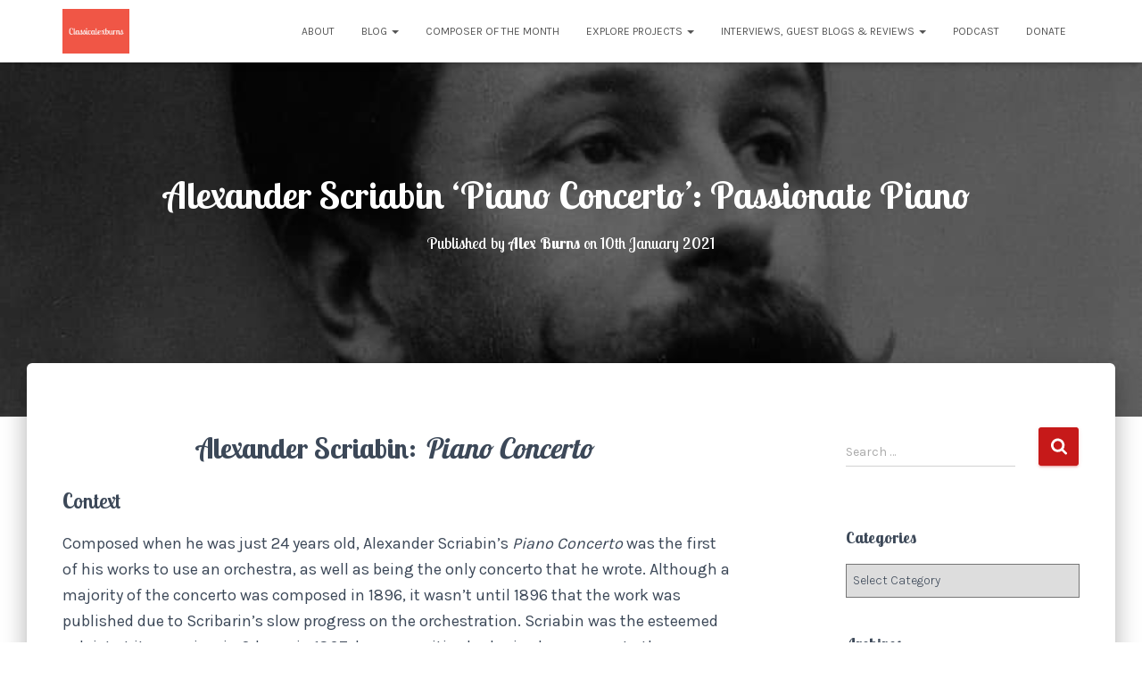

--- FILE ---
content_type: text/html; charset=UTF-8
request_url: https://classicalexburns.com/2021/01/10/alexander-scriabin-piano-concerto-passionate-piano/
body_size: 21920
content:
<!DOCTYPE html>
<html lang="en-GB">

<head>
	<meta charset='UTF-8'>
	<meta name="viewport" content="width=device-width, initial-scale=1">
	<link rel="profile" href="http://gmpg.org/xfn/11">
			<link rel="pingback" href="https://classicalexburns.com/xmlrpc.php">
		
<style id="reCAPTCHA-style" >.google-recaptcha-container{display:block;clear:both;}
.google-recaptcha-container iframe{margin:0;}
.google-recaptcha-container .plugin-credits a{text-decoration:underline;}</style>

	<!-- This site is optimized with the Yoast SEO plugin v15.6.2 - https://yoast.com/wordpress/plugins/seo/ -->
	<title>Alexander Scriabin &#039;Piano Concerto&#039;: Passionate Piano  - Classicalexburns</title>
	<meta name="robots" content="index, follow, max-snippet:-1, max-image-preview:large, max-video-preview:-1" />
	<link rel="canonical" href="https://classicalexburns.com/2021/01/10/alexander-scriabin-piano-concerto-passionate-piano/" />
	<meta property="og:locale" content="en_GB" />
	<meta property="og:type" content="article" />
	<meta property="og:title" content="Alexander Scriabin &#039;Piano Concerto&#039;: Passionate Piano  - Classicalexburns" />
	<meta property="og:description" content="Alexander Scriabin: Piano Concerto  Context Composed when he was just 24 years old, Alexander Scriabin’s Piano Concerto was the first of his works to use an orchestra, as well as being the only concerto that Read more&hellip;" />
	<meta property="og:url" content="https://classicalexburns.com/2021/01/10/alexander-scriabin-piano-concerto-passionate-piano/" />
	<meta property="og:site_name" content="Classicalexburns" />
	<meta property="article:publisher" content="https://www.facebook.com/classicalexburns/" />
	<meta property="article:published_time" content="2021-01-10T12:08:46+00:00" />
	<meta property="article:modified_time" content="2021-01-11T12:12:53+00:00" />
	<meta property="og:image" content="https://classicalexburns.com/wp-content/uploads/2021/01/Scriabin.jpeg" />
	<meta property="og:image:width" content="890" />
	<meta property="og:image:height" content="534" />
	<meta name="twitter:card" content="summary_large_image" />
	<meta name="twitter:creator" content="@classicalexb" />
	<meta name="twitter:site" content="@classicalexb" />
	<meta name="twitter:label1" content="Written by">
	<meta name="twitter:data1" content="Alex Burns">
	<meta name="twitter:label2" content="Estimated reading time">
	<meta name="twitter:data2" content="3 minutes">
	<script type="application/ld+json" class="yoast-schema-graph">{"@context":"https://schema.org","@graph":[{"@type":"WebSite","@id":"https://classicalexburns.com/#website","url":"https://classicalexburns.com/","name":"Classicalexburns","description":"Award-Winning Classical Music Blog","potentialAction":[{"@type":"SearchAction","target":"https://classicalexburns.com/?s={search_term_string}","query-input":"required name=search_term_string"}],"inLanguage":"en-GB"},{"@type":"ImageObject","@id":"https://classicalexburns.com/2021/01/10/alexander-scriabin-piano-concerto-passionate-piano/#primaryimage","inLanguage":"en-GB","url":"https://classicalexburns.com/wp-content/uploads/2021/01/Scriabin.jpeg","width":890,"height":534},{"@type":"WebPage","@id":"https://classicalexburns.com/2021/01/10/alexander-scriabin-piano-concerto-passionate-piano/#webpage","url":"https://classicalexburns.com/2021/01/10/alexander-scriabin-piano-concerto-passionate-piano/","name":"Alexander Scriabin 'Piano Concerto': Passionate Piano\u00a0 - Classicalexburns","isPartOf":{"@id":"https://classicalexburns.com/#website"},"primaryImageOfPage":{"@id":"https://classicalexburns.com/2021/01/10/alexander-scriabin-piano-concerto-passionate-piano/#primaryimage"},"datePublished":"2021-01-10T12:08:46+00:00","dateModified":"2021-01-11T12:12:53+00:00","author":{"@id":"https://classicalexburns.com/#/schema/person/4ca5b3b8d6fa44d412674ed90c2e43fc"},"inLanguage":"en-GB","potentialAction":[{"@type":"ReadAction","target":["https://classicalexburns.com/2021/01/10/alexander-scriabin-piano-concerto-passionate-piano/"]}]},{"@type":"Person","@id":"https://classicalexburns.com/#/schema/person/4ca5b3b8d6fa44d412674ed90c2e43fc","name":"Alex Burns","image":{"@type":"ImageObject","@id":"https://classicalexburns.com/#personlogo","inLanguage":"en-GB","url":"https://secure.gravatar.com/avatar/f1a8081d54876a8ee4116a2605be104d?s=96&d=mm&r=g","caption":"Alex Burns"}}]}</script>
	<!-- / Yoast SEO plugin. -->


<link rel='dns-prefetch' href='//classicalexburns.com' />
<link rel='dns-prefetch' href='//www.google.com' />
<link rel='dns-prefetch' href='//fonts.googleapis.com' />
<link rel='dns-prefetch' href='//s.w.org' />
<link rel="alternate" type="application/rss+xml" title="Classicalexburns &raquo; Feed" href="https://classicalexburns.com/feed/" />
<link rel="alternate" type="application/rss+xml" title="Classicalexburns &raquo; Comments Feed" href="https://classicalexburns.com/comments/feed/" />
<link rel="alternate" type="application/rss+xml" title="Classicalexburns &raquo; Alexander Scriabin &#8216;Piano Concerto&#8217;: Passionate Piano  Comments Feed" href="https://classicalexburns.com/2021/01/10/alexander-scriabin-piano-concerto-passionate-piano/feed/" />
<!-- This site uses the Google Analytics by MonsterInsights plugin v7.15.0 - Using Analytics tracking - https://www.monsterinsights.com/ -->
<script type="text/javascript" data-cfasync="false">
    (window.gaDevIds=window.gaDevIds||[]).push("dZGIzZG");
	var mi_version         = '7.15.0';
	var mi_track_user      = true;
	var mi_no_track_reason = '';
	
	var disableStr = 'ga-disable-UA-117447121-1';

	/* Function to detect opted out users */
	function __gaTrackerIsOptedOut() {
		return document.cookie.indexOf(disableStr + '=true') > -1;
	}

	/* Disable tracking if the opt-out cookie exists. */
	if ( __gaTrackerIsOptedOut() ) {
		window[disableStr] = true;
	}

	/* Opt-out function */
	function __gaTrackerOptout() {
	  document.cookie = disableStr + '=true; expires=Thu, 31 Dec 2099 23:59:59 UTC; path=/';
	  window[disableStr] = true;
	}

	if ( 'undefined' === typeof gaOptout ) {
		function gaOptout() {
			__gaTrackerOptout();
		}
	}
	
	if ( mi_track_user ) {
		(function(i,s,o,g,r,a,m){i['GoogleAnalyticsObject']=r;i[r]=i[r]||function(){
			(i[r].q=i[r].q||[]).push(arguments)},i[r].l=1*new Date();a=s.createElement(o),
			m=s.getElementsByTagName(o)[0];a.async=1;a.src=g;m.parentNode.insertBefore(a,m)
		})(window,document,'script','//www.google-analytics.com/analytics.js','__gaTracker');

		__gaTracker('create', 'UA-117447121-1', 'auto');
		__gaTracker('set', 'forceSSL', true);
		__gaTracker('require', 'displayfeatures');
		__gaTracker('send','pageview');
	} else {
		console.log( "" );
		(function() {
			/* https://developers.google.com/analytics/devguides/collection/analyticsjs/ */
			var noopfn = function() {
				return null;
			};
			var noopnullfn = function() {
				return null;
			};
			var Tracker = function() {
				return null;
			};
			var p = Tracker.prototype;
			p.get = noopfn;
			p.set = noopfn;
			p.send = noopfn;
			var __gaTracker = function() {
				var len = arguments.length;
				if ( len === 0 ) {
					return;
				}
				var f = arguments[len-1];
				if ( typeof f !== 'object' || f === null || typeof f.hitCallback !== 'function' ) {
					console.log( 'Not running function __gaTracker(' + arguments[0] + " ....) because you are not being tracked. " + mi_no_track_reason );
					return;
				}
				try {
					f.hitCallback();
				} catch (ex) {

				}
			};
			__gaTracker.create = function() {
				return new Tracker();
			};
			__gaTracker.getByName = noopnullfn;
			__gaTracker.getAll = function() {
				return [];
			};
			__gaTracker.remove = noopfn;
			window['__gaTracker'] = __gaTracker;
					})();
		}
</script>
<!-- / Google Analytics by MonsterInsights -->
		<script type="text/javascript">
			window._wpemojiSettings = {"baseUrl":"https:\/\/s.w.org\/images\/core\/emoji\/13.0.1\/72x72\/","ext":".png","svgUrl":"https:\/\/s.w.org\/images\/core\/emoji\/13.0.1\/svg\/","svgExt":".svg","source":{"concatemoji":"https:\/\/classicalexburns.com\/wp-includes\/js\/wp-emoji-release.min.js?ver=5.6.16"}};
			!function(e,a,t){var n,r,o,i=a.createElement("canvas"),p=i.getContext&&i.getContext("2d");function s(e,t){var a=String.fromCharCode;p.clearRect(0,0,i.width,i.height),p.fillText(a.apply(this,e),0,0);e=i.toDataURL();return p.clearRect(0,0,i.width,i.height),p.fillText(a.apply(this,t),0,0),e===i.toDataURL()}function c(e){var t=a.createElement("script");t.src=e,t.defer=t.type="text/javascript",a.getElementsByTagName("head")[0].appendChild(t)}for(o=Array("flag","emoji"),t.supports={everything:!0,everythingExceptFlag:!0},r=0;r<o.length;r++)t.supports[o[r]]=function(e){if(!p||!p.fillText)return!1;switch(p.textBaseline="top",p.font="600 32px Arial",e){case"flag":return s([127987,65039,8205,9895,65039],[127987,65039,8203,9895,65039])?!1:!s([55356,56826,55356,56819],[55356,56826,8203,55356,56819])&&!s([55356,57332,56128,56423,56128,56418,56128,56421,56128,56430,56128,56423,56128,56447],[55356,57332,8203,56128,56423,8203,56128,56418,8203,56128,56421,8203,56128,56430,8203,56128,56423,8203,56128,56447]);case"emoji":return!s([55357,56424,8205,55356,57212],[55357,56424,8203,55356,57212])}return!1}(o[r]),t.supports.everything=t.supports.everything&&t.supports[o[r]],"flag"!==o[r]&&(t.supports.everythingExceptFlag=t.supports.everythingExceptFlag&&t.supports[o[r]]);t.supports.everythingExceptFlag=t.supports.everythingExceptFlag&&!t.supports.flag,t.DOMReady=!1,t.readyCallback=function(){t.DOMReady=!0},t.supports.everything||(n=function(){t.readyCallback()},a.addEventListener?(a.addEventListener("DOMContentLoaded",n,!1),e.addEventListener("load",n,!1)):(e.attachEvent("onload",n),a.attachEvent("onreadystatechange",function(){"complete"===a.readyState&&t.readyCallback()})),(n=t.source||{}).concatemoji?c(n.concatemoji):n.wpemoji&&n.twemoji&&(c(n.twemoji),c(n.wpemoji)))}(window,document,window._wpemojiSettings);
		</script>
		<style type="text/css">
img.wp-smiley,
img.emoji {
	display: inline !important;
	border: none !important;
	box-shadow: none !important;
	height: 1em !important;
	width: 1em !important;
	margin: 0 .07em !important;
	vertical-align: -0.1em !important;
	background: none !important;
	padding: 0 !important;
}
</style>
	<link rel='stylesheet' id='wp-block-library-css'  href='https://classicalexburns.com/wp-includes/css/dist/block-library/style.min.css?ver=5.6.16' type='text/css' media='all' />
<link rel='stylesheet' id='sow-social-media-buttons-flat-b30fd1691fbf-css'  href='https://classicalexburns.com/wp-content/uploads/siteorigin-widgets/sow-social-media-buttons-flat-b30fd1691fbf.css?ver=5.6.16' type='text/css' media='all' />
<link rel='stylesheet' id='give-styles-css'  href='https://classicalexburns.com/wp-content/plugins/give/assets/dist/css/give.css?ver=2.9.6' type='text/css' media='all' />
<link rel='stylesheet' id='monsterinsights-popular-posts-style-css'  href='https://classicalexburns.com/wp-content/plugins/google-analytics-for-wordpress/assets/css/frontend.min.css?ver=7.15.0' type='text/css' media='all' />
<link rel='stylesheet' id='bootstrap-css'  href='https://classicalexburns.com/wp-content/themes/hestia/assets/bootstrap/css/bootstrap.min.css?ver=1.0.2' type='text/css' media='all' />
<link rel='stylesheet' id='hestia-font-sizes-css'  href='https://classicalexburns.com/wp-content/themes/hestia/assets/css/font-sizes.min.css?ver=3.0.8' type='text/css' media='all' />
<link rel='stylesheet' id='hestia_style-css'  href='https://classicalexburns.com/wp-content/themes/hestia/style.min.css?ver=3.0.8' type='text/css' media='all' />
<style id='hestia_style-inline-css' type='text/css'>
.hestia-top-bar, .hestia-top-bar .widget.widget_shopping_cart .cart_list {
			background-color: #363537
		}
		.hestia-top-bar .widget .label-floating input[type=search]:-webkit-autofill {
			-webkit-box-shadow: inset 0 0 0px 9999px #363537
		}.hestia-top-bar, .hestia-top-bar .widget .label-floating input[type=search], .hestia-top-bar .widget.widget_search form.form-group:before, .hestia-top-bar .widget.widget_product_search form.form-group:before, .hestia-top-bar .widget.widget_shopping_cart:before {
			color: #ffffff
		} 
		.hestia-top-bar .widget .label-floating input[type=search]{
			-webkit-text-fill-color:#ffffff !important 
		}
		.hestia-top-bar div.widget.widget_shopping_cart:before, .hestia-top-bar .widget.widget_product_search form.form-group:before, .hestia-top-bar .widget.widget_search form.form-group:before{
			background-color: #ffffff
		}.hestia-top-bar a, .hestia-top-bar .top-bar-nav li a {
			color: #ffffff
		}
		.hestia-top-bar ul li a[href*="mailto:"]:before, .hestia-top-bar ul li a[href*="tel:"]:before{
			background-color: #ffffff
		}
		.hestia-top-bar a:hover, .hestia-top-bar .top-bar-nav li a:hover {
			color: #eeeeee
		}
		.hestia-top-bar ul li:hover a[href*="mailto:"]:before, .hestia-top-bar ul li:hover a[href*="tel:"]:before{
			background-color: #eeeeee
		}
		
	
		a, 
		.navbar .dropdown-menu li:hover > a,
		.navbar .dropdown-menu li:focus > a,
		.navbar .dropdown-menu li:active > a,
		.navbar .navbar-nav > li .dropdown-menu li:hover > a,
		body:not(.home) .navbar-default .navbar-nav > .active:not(.btn) > a,
		body:not(.home) .navbar-default .navbar-nav > .active:not(.btn) > a:hover,
		body:not(.home) .navbar-default .navbar-nav > .active:not(.btn) > a:focus,
		a:hover, 
		.card-blog a.moretag:hover, 
		.card-blog a.more-link:hover, 
		.widget a:hover,
		.has-text-color.has-accent-color,
		p.has-text-color a {
		    color:#c61919;
		}
		
		.svg-text-color{
			fill:#c61919;
		}
		
		.pagination span.current, .pagination span.current:focus, .pagination span.current:hover {
			border-color:#c61919
		}
		
		button,
		button:hover,
		.woocommerce .track_order button[type="submit"],
		.woocommerce .track_order button[type="submit"]:hover,
		div.wpforms-container .wpforms-form button[type=submit].wpforms-submit,
		div.wpforms-container .wpforms-form button[type=submit].wpforms-submit:hover,
		input[type="button"],
		input[type="button"]:hover,
		input[type="submit"],
		input[type="submit"]:hover,
		input#searchsubmit, 
		.pagination span.current, 
		.pagination span.current:focus, 
		.pagination span.current:hover,
		.btn.btn-primary,
		.btn.btn-primary:link,
		.btn.btn-primary:hover, 
		.btn.btn-primary:focus, 
		.btn.btn-primary:active, 
		.btn.btn-primary.active, 
		.btn.btn-primary.active:focus, 
		.btn.btn-primary.active:hover,
		.btn.btn-primary:active:hover, 
		.btn.btn-primary:active:focus, 
		.btn.btn-primary:active:hover,
		.hestia-sidebar-open.btn.btn-rose,
		.hestia-sidebar-close.btn.btn-rose,
		.hestia-sidebar-open.btn.btn-rose:hover,
		.hestia-sidebar-close.btn.btn-rose:hover,
		.hestia-sidebar-open.btn.btn-rose:focus,
		.hestia-sidebar-close.btn.btn-rose:focus,
		.label.label-primary,
		.hestia-work .portfolio-item:nth-child(6n+1) .label,
		.nav-cart .nav-cart-content .widget .buttons .button,
		.has-accent-background-color[class*="has-background"] {
		    background-color: #c61919;
		}
		
		@media (max-width: 768px) { 
	
			.navbar-default .navbar-nav>li>a:hover,
			.navbar-default .navbar-nav>li>a:focus,
			.navbar .navbar-nav .dropdown .dropdown-menu li a:hover,
			.navbar .navbar-nav .dropdown .dropdown-menu li a:focus,
			.navbar button.navbar-toggle:hover,
			.navbar .navbar-nav li:hover > a i {
			    color: #c61919;
			}
		}
		
		body:not(.woocommerce-page) button:not([class^="fl-"]):not(.hestia-scroll-to-top):not(.navbar-toggle):not(.close),
		body:not(.woocommerce-page) .button:not([class^="fl-"]):not(hestia-scroll-to-top):not(.navbar-toggle):not(.add_to_cart_button),
		div.wpforms-container .wpforms-form button[type=submit].wpforms-submit,
		input[type="submit"], 
		input[type="button"], 
		.btn.btn-primary,
		.widget_product_search button[type="submit"],
		.hestia-sidebar-open.btn.btn-rose,
		.hestia-sidebar-close.btn.btn-rose,
		.everest-forms button[type=submit].everest-forms-submit-button {
		    -webkit-box-shadow: 0 2px 2px 0 rgba(198,25,25,0.14),0 3px 1px -2px rgba(198,25,25,0.2),0 1px 5px 0 rgba(198,25,25,0.12);
		    box-shadow: 0 2px 2px 0 rgba(198,25,25,0.14),0 3px 1px -2px rgba(198,25,25,0.2),0 1px 5px 0 rgba(198,25,25,0.12);
		}
		
		.card .header-primary, .card .content-primary,
		.everest-forms button[type=submit].everest-forms-submit-button {
		    background: #c61919;
		}
		
		body:not(.woocommerce-page) .button:not([class^="fl-"]):not(.hestia-scroll-to-top):not(.navbar-toggle):not(.add_to_cart_button):hover,
		body:not(.woocommerce-page) button:not([class^="fl-"]):not(.hestia-scroll-to-top):not(.navbar-toggle):not(.close):hover,
		div.wpforms-container .wpforms-form button[type=submit].wpforms-submit:hover,
		input[type="submit"]:hover,
		input[type="button"]:hover,
		input#searchsubmit:hover, 
		.widget_product_search button[type="submit"]:hover,
		.pagination span.current, 
		.btn.btn-primary:hover, 
		.btn.btn-primary:focus, 
		.btn.btn-primary:active, 
		.btn.btn-primary.active, 
		.btn.btn-primary:active:focus, 
		.btn.btn-primary:active:hover, 
		.hestia-sidebar-open.btn.btn-rose:hover,
		.hestia-sidebar-close.btn.btn-rose:hover,
		.pagination span.current:hover,
		.everest-forms button[type=submit].everest-forms-submit-button:hover,
 		.everest-forms button[type=submit].everest-forms-submit-button:focus,
 		.everest-forms button[type=submit].everest-forms-submit-button:active {
			-webkit-box-shadow: 0 14px 26px -12px rgba(198,25,25,0.42),0 4px 23px 0 rgba(0,0,0,0.12),0 8px 10px -5px rgba(198,25,25,0.2);
		    box-shadow: 0 14px 26px -12px rgba(198,25,25,0.42),0 4px 23px 0 rgba(0,0,0,0.12),0 8px 10px -5px rgba(198,25,25,0.2);
			color: #fff;
		}
		
		.form-group.is-focused .form-control {
			background-image: -webkit-gradient(linear,left top, left bottom,from(#c61919),to(#c61919)),-webkit-gradient(linear,left top, left bottom,from(#d2d2d2),to(#d2d2d2));
			background-image: -webkit-linear-gradient(linear,left top, left bottom,from(#c61919),to(#c61919)),-webkit-linear-gradient(linear,left top, left bottom,from(#d2d2d2),to(#d2d2d2));
			background-image: linear-gradient(linear,left top, left bottom,from(#c61919),to(#c61919)),linear-gradient(linear,left top, left bottom,from(#d2d2d2),to(#d2d2d2));
		}
		
		.navbar:not(.navbar-transparent) li:not(.btn):hover > a,
		.navbar li.on-section:not(.btn) > a, 
		.navbar.full-screen-menu.navbar-transparent li:not(.btn):hover > a,
		.navbar.full-screen-menu .navbar-toggle:hover,
		.navbar:not(.navbar-transparent) .nav-cart:hover, 
		.navbar:not(.navbar-transparent) .hestia-toggle-search:hover {
				color:#c61919
		}
		
			.header-filter-gradient { 
				background: linear-gradient(45deg, rgba(168,29,132,1) 0%, rgb(234,57,111) 100%); 
			}
			.has-text-color.has-header-gradient-color { color: #a81d84; }
			.has-header-gradient-background-color[class*="has-background"] { background-color: #a81d84; }
			
		.has-text-color.has-background-color-color { color: #ffffff; }
		.has-background-color-background-color[class*="has-background"] { background-color: #ffffff; }
		
.btn.btn-primary:not(.colored-button):not(.btn-left):not(.btn-right):not(.btn-just-icon):not(.menu-item), input[type="submit"]:not(.search-submit), body:not(.woocommerce-account) .woocommerce .button.woocommerce-Button, .woocommerce .product button.button, .woocommerce .product button.button.alt, .woocommerce .product #respond input#submit, .woocommerce-cart .blog-post .woocommerce .cart-collaterals .cart_totals .checkout-button, .woocommerce-checkout #payment #place_order, .woocommerce-account.woocommerce-page button.button, .woocommerce .track_order button[type="submit"], .nav-cart .nav-cart-content .widget .buttons .button, .woocommerce a.button.wc-backward, body.woocommerce .wccm-catalog-item a.button, body.woocommerce a.wccm-button.button, form.woocommerce-form-coupon button.button, div.wpforms-container .wpforms-form button[type=submit].wpforms-submit, div.woocommerce a.button.alt, div.woocommerce table.my_account_orders .button, .btn.colored-button, .btn.btn-left, .btn.btn-right, .btn:not(.colored-button):not(.btn-left):not(.btn-right):not(.btn-just-icon):not(.menu-item):not(.hestia-sidebar-open):not(.hestia-sidebar-close){ padding-top:15px;  padding-bottom:15px;  padding-left:33px;  padding-right:33px; }
.btn.btn-primary:not(.colored-button):not(.btn-left):not(.btn-right):not(.btn-just-icon):not(.menu-item), input[type="submit"]:not(.search-submit), body:not(.woocommerce-account) .woocommerce .button.woocommerce-Button, .woocommerce .product button.button, .woocommerce .product button.button.alt, .woocommerce .product #respond input#submit, .woocommerce-cart .blog-post .woocommerce .cart-collaterals .cart_totals .checkout-button, .woocommerce-checkout #payment #place_order, .woocommerce-account.woocommerce-page button.button, .woocommerce .track_order button[type="submit"], .nav-cart .nav-cart-content .widget .buttons .button, .woocommerce a.button.wc-backward, body.woocommerce .wccm-catalog-item a.button, body.woocommerce a.wccm-button.button, form.woocommerce-form-coupon button.button, div.wpforms-container .wpforms-form button[type=submit].wpforms-submit, div.woocommerce a.button.alt, div.woocommerce table.my_account_orders .button, input[type="submit"].search-submit, .hestia-view-cart-wrapper .added_to_cart.wc-forward, .woocommerce-product-search button, .woocommerce-cart .actions .button, #secondary div[id^=woocommerce_price_filter] .button, .woocommerce div[id^=woocommerce_widget_cart].widget .buttons .button, .searchform input[type=submit], .searchform button, .search-form:not(.media-toolbar-primary) input[type=submit], .search-form:not(.media-toolbar-primary) button, .woocommerce-product-search input[type=submit], .btn.colored-button, .btn.btn-left, .btn.btn-right, .btn:not(.colored-button):not(.btn-left):not(.btn-right):not(.btn-just-icon):not(.menu-item):not(.hestia-sidebar-open):not(.hestia-sidebar-close){border-radius:3px;}
h1, h2, h3, h4, h5, h6, .hestia-title, .hestia-title.title-in-content, p.meta-in-content , .info-title, .card-title,
		.page-header.header-small .hestia-title, .page-header.header-small .title, .widget h5, .hestia-title,
		.title, .footer-brand, .footer-big h4, .footer-big h5, .media .media-heading,
		.carousel h1.hestia-title, .carousel h2.title,
		.carousel span.sub-title, .hestia-about h1, .hestia-about h2, .hestia-about h3, .hestia-about h4, .hestia-about h5 {
			font-family: Lobster Two;
		}
		body, ul, .tooltip-inner {
			font-family: Karla;
		}
@media (min-width: 769px){
			.page-header.header-small .hestia-title,
			.page-header.header-small .title,
			h1.hestia-title.title-in-content,
			.main article.section .has-title-font-size {
				font-size: 42px;
			}}@media (max-width: 768px){
			.page-header.header-small .hestia-title,
			.page-header.header-small .title,
			h1.hestia-title.title-in-content,
			.main article.section .has-title-font-size {
				font-size: 26px;
			}}@media (max-width: 480px){
			.page-header.header-small .hestia-title,
			.page-header.header-small .title,
			h1.hestia-title.title-in-content,
			.main article.section .has-title-font-size {
				font-size: 26px;
			}}@media (min-width: 769px){
		.single-post-wrap h1:not(.title-in-content),
		.page-content-wrap h1:not(.title-in-content),
		.page-template-template-fullwidth article h1:not(.title-in-content) {
			font-size: 42px;
		}
		.single-post-wrap h2,
		.page-content-wrap h2,
		.page-template-template-fullwidth article h2,
		.main article.section .has-heading-font-size {
			font-size: 37px;
		}
		.single-post-wrap h3,
		.page-content-wrap h3,
		.page-template-template-fullwidth article h3 {
			font-size: 32px;
		}
		.single-post-wrap h4,
		.page-content-wrap h4,
		.page-template-template-fullwidth article h4 {
			font-size: 27px;
		}
		.single-post-wrap h5,
		.page-content-wrap h5,
		.page-template-template-fullwidth article h5 {
			font-size: 23px;
		}
		.single-post-wrap h6,
		.page-content-wrap h6,
		.page-template-template-fullwidth article h6 {
			font-size: 18px;
		}}@media (min-width: 769px){.single-post-wrap, .page-content-wrap, .single-post-wrap ul, .page-content-wrap ul, .single-post-wrap ol, .page-content-wrap ol, .single-post-wrap dl, .page-content-wrap dl, .single-post-wrap table, .page-content-wrap table, .page-template-template-fullwidth article, .main article.section .has-body-font-size {
		font-size: 18px;
		}}@media (min-width: 769px){#carousel-hestia-generic .hestia-title{
		font-size: 92px;
		}#carousel-hestia-generic span.sub-title{
		font-size: 21px;
		}#carousel-hestia-generic .btn{
		font-size: 16px;
		}}@media (min-width: 769px){
		section.hestia-features .hestia-title,
		section.hestia-shop .hestia-title,
		section.hestia-work .hestia-title,
		section.hestia-team .hestia-title,
		section.hestia-pricing .hestia-title,
		section.hestia-ribbon .hestia-title,
		section.hestia-testimonials .hestia-title,
		section.hestia-subscribe h2.title,
		section.hestia-blogs .hestia-title,
		.section.related-posts .hestia-title,
		section.hestia-contact .hestia-title{
			font-size: 37px;
		}
		section.hestia-features .hestia-info h4.info-title,
		section.hestia-shop h4.card-title,
		section.hestia-team h4.card-title,
		section.hestia-testimonials h4.card-title,
		section.hestia-blogs h4.card-title,
		.section.related-posts h4.card-title,
		section.hestia-contact h4.card-title,
		section.hestia-contact .hestia-description h6{
			font-size: 18px;
		}
		section.hestia-work h4.card-title,
		section.hestia-contact .hestia-description h5{
			font-size: 23px;
		}
		section.hestia-contact .hestia-description h1{
			font-size: 42px;
		}
		section.hestia-contact .hestia-description h2{
			font-size: 37px;
		}
		section.hestia-contact .hestia-description h3{
			font-size: 32px;
		}
		section.hestia-contact .hestia-description h4{
			font-size: 27px;
		}}@media (min-width: 769px){
			section.hestia-features h5.description,
			section.hestia-shop h5.description,
			section.hestia-work h5.description,
			section.hestia-team h5.description,
			section.hestia-testimonials h5.description,
			section.hestia-subscribe h5.subscribe-description,
			section.hestia-blogs h5.description,
			section.hestia-contact h5.description{
				font-size: 18px;
			}}@media (min-width: 769px){
		section.hestia-team p.card-description,
		section.hestia-pricing p.text-gray,
		section.hestia-testimonials p.card-description,
		section.hestia-blogs p.card-description,
		.section.related-posts p.card-description,
		.hestia-contact p,
		section.hestia-features .hestia-info p,
		section.hestia-shop .card-description p{
			font-size: 14px;
		}
		section.hestia-shop h6.category,
		section.hestia-work .label-primary,
		section.hestia-team h6.category,
		section.hestia-pricing .card-pricing h6.category,
		section.hestia-testimonials h6.category,
		section.hestia-blogs h6.category,
		.section.related-posts h6.category{
			font-size: 12px;
		}}
</style>
<link rel='stylesheet' id='hestia-google-font-lobster-two-css'  href='//fonts.googleapis.com/css?family=Lobster+Two%3A300%2C400%2C500%2C700&#038;subset=latin&#038;ver=5.6.16' type='text/css' media='all' />
<link rel='stylesheet' id='hestia-google-font-karla-css'  href='//fonts.googleapis.com/css?family=Karla%3A300%2C400%2C500%2C700&#038;subset=latin&#038;ver=5.6.16' type='text/css' media='all' />
<link rel='stylesheet' id='griwpc-recaptcha-style-css'  href='https://classicalexburns.com/wp-content/plugins/recaptcha-in-wp-comments-form/css/recaptcha.css?ver=9.1.2' type='text/css' media='all' />
<style id='griwpc-recaptcha-style-inline-css' type='text/css'>
.google-recaptcha-container{display:block;clear:both;}
.google-recaptcha-container iframe{margin:0;}
.google-recaptcha-container .plugin-credits a{text-decoration:underline;}
</style>
<script type='text/javascript' id='monsterinsights-frontend-script-js-extra'>
/* <![CDATA[ */
var monsterinsights_frontend = {"js_events_tracking":"true","download_extensions":"doc,pdf,ppt,zip,xls,docx,pptx,xlsx","inbound_paths":"[]","home_url":"https:\/\/classicalexburns.com","hash_tracking":"false"};
/* ]]> */
</script>
<script type='text/javascript' src='https://classicalexburns.com/wp-content/plugins/google-analytics-for-wordpress/assets/js/frontend.min.js?ver=7.15.0' id='monsterinsights-frontend-script-js'></script>
<script type='text/javascript' src='https://classicalexburns.com/wp-includes/js/jquery/jquery.min.js?ver=3.5.1' id='jquery-core-js'></script>
<script type='text/javascript' src='https://classicalexburns.com/wp-includes/js/jquery/jquery-migrate.min.js?ver=3.3.2' id='jquery-migrate-js'></script>
<script type='text/javascript' src='https://classicalexburns.com/wp-content/plugins/give/assets/dist/js/babel-polyfill.js?ver=2.9.6' id='babel-polyfill-js'></script>
<script type='text/javascript' id='give-js-extra'>
/* <![CDATA[ */
var give_global_vars = {"ajaxurl":"https:\/\/classicalexburns.com\/wp-admin\/admin-ajax.php","checkout_nonce":"4acd5aceec","currency":"GBP","currency_sign":"\u00a3","currency_pos":"before","thousands_separator":",","decimal_separator":".","no_gateway":"Please select a payment method.","bad_minimum":"The minimum custom donation amount for this form is","bad_maximum":"The maximum custom donation amount for this form is","general_loading":"Loading...","purchase_loading":"Please Wait...","textForOverlayScreen":"<h3>Processing...<\/h3><p>This will only take a second!<\/p>","number_decimals":"2","is_test_mode":"","give_version":"2.9.6","magnific_options":{"main_class":"give-modal","close_on_bg_click":false},"form_translation":{"payment-mode":"Please select payment mode.","give_first":"Please enter your first name.","give_email":"Please enter a valid email address.","give_user_login":"Invalid email address or username.","give_user_pass":"Enter a password.","give_user_pass_confirm":"Enter the password confirmation.","give_agree_to_terms":"You must agree to the terms and conditions."},"confirm_email_sent_message":"Please check your email and click on the link to access your complete donation history.","ajax_vars":{"ajaxurl":"https:\/\/classicalexburns.com\/wp-admin\/admin-ajax.php","ajaxNonce":"b6b1bcc13a","loading":"Loading","select_option":"Please select an option","default_gateway":"paypal","permalinks":"1","number_decimals":2},"cookie_hash":"5f7cd8d4cc1fd14e10e8820e27ece594","session_nonce_cookie_name":"wp-give_session_reset_nonce_5f7cd8d4cc1fd14e10e8820e27ece594","session_cookie_name":"wp-give_session_5f7cd8d4cc1fd14e10e8820e27ece594","delete_session_nonce_cookie":"0"};
var giveApiSettings = {"root":"https:\/\/classicalexburns.com\/wp-json\/give-api\/v2\/","rest_base":"give-api\/v2"};
/* ]]> */
</script>
<script type='text/javascript' src='https://classicalexburns.com/wp-content/plugins/give/assets/dist/js/give.js?ver=2.9.6' id='give-js'></script>
<link rel="https://api.w.org/" href="https://classicalexburns.com/wp-json/" /><link rel="alternate" type="application/json" href="https://classicalexburns.com/wp-json/wp/v2/posts/7666" /><link rel="EditURI" type="application/rsd+xml" title="RSD" href="https://classicalexburns.com/xmlrpc.php?rsd" />
<link rel="wlwmanifest" type="application/wlwmanifest+xml" href="https://classicalexburns.com/wp-includes/wlwmanifest.xml" /> 
<meta name="generator" content="WordPress 5.6.16" />
<link rel='shortlink' href='https://classicalexburns.com/?p=7666' />
<link rel="alternate" type="application/json+oembed" href="https://classicalexburns.com/wp-json/oembed/1.0/embed?url=https%3A%2F%2Fclassicalexburns.com%2F2021%2F01%2F10%2Falexander-scriabin-piano-concerto-passionate-piano%2F" />
<link rel="alternate" type="text/xml+oembed" href="https://classicalexburns.com/wp-json/oembed/1.0/embed?url=https%3A%2F%2Fclassicalexburns.com%2F2021%2F01%2F10%2Falexander-scriabin-piano-concerto-passionate-piano%2F&#038;format=xml" />
<script type="text/javascript" src="//downloads.mailchimp.com/js/signup-forms/popup/unique-methods/embed.js" data-dojo-config="usePlainJson: true, isDebug: false"></script><script type="text/javascript">window.dojoRequire(["mojo/signup-forms/Loader"], function(L) { L.start({"baseUrl":"mc.us20.list-manage.com","uuid":"6572b93ee9c27efdee71cc6c6","lid":"4744147755","uniqueMethods":true}) })</script><meta name="generator" content="Give v2.9.6" />
<style type="text/css" id="custom-background-css">
body.custom-background { background-color: #ffffff; }
</style>
	<link rel="icon" href="https://classicalexburns.com/wp-content/uploads/2018/04/cropped-Classicalexburns-1-32x32.png" sizes="32x32" />
<link rel="icon" href="https://classicalexburns.com/wp-content/uploads/2018/04/cropped-Classicalexburns-1-192x192.png" sizes="192x192" />
<link rel="apple-touch-icon" href="https://classicalexburns.com/wp-content/uploads/2018/04/cropped-Classicalexburns-1-180x180.png" />
<meta name="msapplication-TileImage" content="https://classicalexburns.com/wp-content/uploads/2018/04/cropped-Classicalexburns-1-270x270.png" />
</head>

<body class="post-template-default single single-post postid-7666 single-format-standard custom-background wp-custom-logo blog-post header-layout-default">
		<div class="wrapper post-7666 post type-post status-publish format-standard has-post-thumbnail hentry category-blogs category-concerto category-orchestral category-piano-concerto default ">
		<header class="header ">
			<div style="display: none"></div>		<nav class="navbar navbar-default navbar-fixed-top  hestia_left navbar-not-transparent">
						<div class="container">
						<div class="navbar-header">
			<div class="title-logo-wrapper">
				<a class="navbar-brand" href="https://classicalexburns.com/"
						title="Classicalexburns">
					<img  src="https://classicalexburns.com/wp-content/uploads/2018/04/cropped-Classicalexburns-2.png" alt="Classicalexburns"></a>
			</div>
								<div class="navbar-toggle-wrapper">
						<button type="button" class="navbar-toggle" data-toggle="collapse" data-target="#main-navigation">
				<span class="icon-bar"></span>
				<span class="icon-bar"></span>
				<span class="icon-bar"></span>
				<span class="sr-only">Toggle Navigation</span>
			</button>
					</div>
				</div>
		<div id="main-navigation" class="collapse navbar-collapse"><ul id="menu-menu" class="nav navbar-nav"><li id="menu-item-1145" class="menu-item menu-item-type-post_type menu-item-object-page menu-item-1145"><a title="About" href="https://classicalexburns.com/about/">About</a></li>
<li id="menu-item-971" class="menu-item menu-item-type-taxonomy menu-item-object-category current-post-ancestor current-menu-parent current-post-parent menu-item-has-children menu-item-971 dropdown"><a title="Blog" href="https://classicalexburns.com/category/blogs/" class="dropdown-toggle">Blog <span class="caret-wrap"><span class="caret"><svg aria-hidden="true" focusable="false" data-prefix="fas" data-icon="chevron-down" class="svg-inline--fa fa-chevron-down fa-w-14" role="img" xmlns="http://www.w3.org/2000/svg" viewBox="0 0 448 512"><path d="M207.029 381.476L12.686 187.132c-9.373-9.373-9.373-24.569 0-33.941l22.667-22.667c9.357-9.357 24.522-9.375 33.901-.04L224 284.505l154.745-154.021c9.379-9.335 24.544-9.317 33.901.04l22.667 22.667c9.373 9.373 9.373 24.569 0 33.941L240.971 381.476c-9.373 9.372-24.569 9.372-33.942 0z"></path></svg></span></span></a>
<ul role="menu" class="dropdown-menu">
	<li id="menu-item-4452" class="menu-item menu-item-type-taxonomy menu-item-object-category menu-item-4452"><a title="Ballet" href="https://classicalexburns.com/category/ballet/">Ballet</a></li>
	<li id="menu-item-1088" class="menu-item menu-item-type-taxonomy menu-item-object-category menu-item-1088"><a title="Brass Band" href="https://classicalexburns.com/category/brass-band/">Brass Band</a></li>
	<li id="menu-item-1092" class="menu-item menu-item-type-taxonomy menu-item-object-category menu-item-1092"><a title="Chamber" href="https://classicalexburns.com/category/chamber/">Chamber</a></li>
	<li id="menu-item-1089" class="menu-item menu-item-type-taxonomy menu-item-object-category menu-item-1089"><a title="Choral" href="https://classicalexburns.com/category/choral/">Choral</a></li>
	<li id="menu-item-1091" class="menu-item menu-item-type-taxonomy menu-item-object-category current-post-ancestor current-menu-parent current-post-parent menu-item-has-children menu-item-1091 dropdown dropdown-submenu"><a title="Concerto" href="https://classicalexburns.com/category/concerto/" class="dropdown-toggle">Concerto <span class="caret-wrap"><span class="caret"><svg aria-hidden="true" focusable="false" data-prefix="fas" data-icon="chevron-down" class="svg-inline--fa fa-chevron-down fa-w-14" role="img" xmlns="http://www.w3.org/2000/svg" viewBox="0 0 448 512"><path d="M207.029 381.476L12.686 187.132c-9.373-9.373-9.373-24.569 0-33.941l22.667-22.667c9.357-9.357 24.522-9.375 33.901-.04L224 284.505l154.745-154.021c9.379-9.335 24.544-9.317 33.901.04l22.667 22.667c9.373 9.373 9.373 24.569 0 33.941L240.971 381.476c-9.373 9.372-24.569 9.372-33.942 0z"></path></svg></span></span></a>
	<ul role="menu" class="dropdown-menu">
		<li id="menu-item-7454" class="menu-item menu-item-type-taxonomy menu-item-object-category menu-item-7454"><a title="Bassoon Concerto" href="https://classicalexburns.com/category/bassoon-concerto/">Bassoon Concerto</a></li>
		<li id="menu-item-7455" class="menu-item menu-item-type-taxonomy menu-item-object-category menu-item-7455"><a title="Cello Concerto" href="https://classicalexburns.com/category/cello-concerto/">Cello Concerto</a></li>
		<li id="menu-item-7453" class="menu-item menu-item-type-taxonomy menu-item-object-category menu-item-7453"><a title="Flute Concerto" href="https://classicalexburns.com/category/flute-concerto/">Flute Concerto</a></li>
		<li id="menu-item-7456" class="menu-item menu-item-type-taxonomy menu-item-object-category menu-item-7456"><a title="Harmonica Concerto" href="https://classicalexburns.com/category/harmonica-concerto/">Harmonica Concerto</a></li>
		<li id="menu-item-7621" class="menu-item menu-item-type-taxonomy menu-item-object-category menu-item-7621"><a title="Harp Concerto" href="https://classicalexburns.com/category/harp-concerto/">Harp Concerto</a></li>
		<li id="menu-item-7457" class="menu-item menu-item-type-taxonomy menu-item-object-category menu-item-7457"><a title="Harpsichord Concerto" href="https://classicalexburns.com/category/harpsichord-concerto/">Harpsichord Concerto</a></li>
		<li id="menu-item-7458" class="menu-item menu-item-type-taxonomy menu-item-object-category menu-item-7458"><a title="Horn Concerto" href="https://classicalexburns.com/category/horn-concerto/">Horn Concerto</a></li>
		<li id="menu-item-7459" class="menu-item menu-item-type-taxonomy menu-item-object-category menu-item-7459"><a title="Oboe Concerto" href="https://classicalexburns.com/category/oboe-concerto/">Oboe Concerto</a></li>
		<li id="menu-item-7460" class="menu-item menu-item-type-taxonomy menu-item-object-category menu-item-7460"><a title="Organ Concerto" href="https://classicalexburns.com/category/organ-concerto/">Organ Concerto</a></li>
		<li id="menu-item-7461" class="menu-item menu-item-type-taxonomy menu-item-object-category menu-item-7461"><a title="Percussion Concerto" href="https://classicalexburns.com/category/percussion-concerto/">Percussion Concerto</a></li>
		<li id="menu-item-7462" class="menu-item menu-item-type-taxonomy menu-item-object-category current-post-ancestor current-menu-parent current-post-parent menu-item-7462"><a title="Piano Concerto" href="https://classicalexburns.com/category/piano-concerto/">Piano Concerto</a></li>
		<li id="menu-item-7463" class="menu-item menu-item-type-taxonomy menu-item-object-category menu-item-7463"><a title="Saxophone Concerto" href="https://classicalexburns.com/category/saxophone-concerto/">Saxophone Concerto</a></li>
		<li id="menu-item-7464" class="menu-item menu-item-type-taxonomy menu-item-object-category menu-item-7464"><a title="Trumpet Concerto" href="https://classicalexburns.com/category/trumpet-concerto/">Trumpet Concerto</a></li>
		<li id="menu-item-7465" class="menu-item menu-item-type-taxonomy menu-item-object-category menu-item-7465"><a title="Viola Concerto" href="https://classicalexburns.com/category/viola-concerto/">Viola Concerto</a></li>
		<li id="menu-item-7466" class="menu-item menu-item-type-taxonomy menu-item-object-category menu-item-7466"><a title="Violin Concerto" href="https://classicalexburns.com/category/violin-concerto/">Violin Concerto</a></li>
	</ul>
</li>
	<li id="menu-item-1728" class="menu-item menu-item-type-taxonomy menu-item-object-category menu-item-1728"><a title="Film/TV Music" href="https://classicalexburns.com/category/film-music/">Film/TV Music</a></li>
	<li id="menu-item-4007" class="menu-item menu-item-type-taxonomy menu-item-object-category menu-item-4007"><a title="Opera" href="https://classicalexburns.com/category/opera/">Opera</a></li>
	<li id="menu-item-1094" class="menu-item menu-item-type-taxonomy menu-item-object-category current-post-ancestor current-menu-parent current-post-parent menu-item-1094"><a title="Orchestral" href="https://classicalexburns.com/category/orchestral/">Orchestral</a></li>
	<li id="menu-item-4455" class="menu-item menu-item-type-taxonomy menu-item-object-category menu-item-4455"><a title="Overture" href="https://classicalexburns.com/category/overture/">Overture</a></li>
	<li id="menu-item-1086" class="menu-item menu-item-type-taxonomy menu-item-object-category menu-item-1086"><a title="Solo" href="https://classicalexburns.com/category/solo/">Solo</a></li>
	<li id="menu-item-4460" class="menu-item menu-item-type-taxonomy menu-item-object-category menu-item-4460"><a title="Symphony" href="https://classicalexburns.com/category/symphony/">Symphony</a></li>
	<li id="menu-item-5874" class="menu-item menu-item-type-taxonomy menu-item-object-category menu-item-5874"><a title="Video Game" href="https://classicalexburns.com/category/video-game/">Video Game</a></li>
	<li id="menu-item-1103" class="menu-item menu-item-type-taxonomy menu-item-object-category menu-item-1103"><a title="Vocal" href="https://classicalexburns.com/category/vocal/">Vocal</a></li>
	<li id="menu-item-1098" class="menu-item menu-item-type-taxonomy menu-item-object-category menu-item-1098"><a title="Wind Orchestra" href="https://classicalexburns.com/category/wind-orchestra/">Wind Orchestra</a></li>
</ul>
</li>
<li id="menu-item-6145" class="menu-item menu-item-type-taxonomy menu-item-object-category menu-item-6145"><a title="Composer of the Month" href="https://classicalexburns.com/category/composer-of-the-month/">Composer of the Month</a></li>
<li id="menu-item-7101" class="menu-item menu-item-type-taxonomy menu-item-object-category menu-item-has-children menu-item-7101 dropdown"><a title="Explore Projects" href="https://classicalexburns.com/category/explore-projects/" class="dropdown-toggle">Explore Projects <span class="caret-wrap"><span class="caret"><svg aria-hidden="true" focusable="false" data-prefix="fas" data-icon="chevron-down" class="svg-inline--fa fa-chevron-down fa-w-14" role="img" xmlns="http://www.w3.org/2000/svg" viewBox="0 0 448 512"><path d="M207.029 381.476L12.686 187.132c-9.373-9.373-9.373-24.569 0-33.941l22.667-22.667c9.357-9.357 24.522-9.375 33.901-.04L224 284.505l154.745-154.021c9.379-9.335 24.544-9.317 33.901.04l22.667 22.667c9.373 9.373 9.373 24.569 0 33.941L240.971 381.476c-9.373 9.372-24.569 9.372-33.942 0z"></path></svg></span></span></a>
<ul role="menu" class="dropdown-menu">
	<li id="menu-item-9510" class="menu-item menu-item-type-taxonomy menu-item-object-category menu-item-9510"><a title="Explore Mahler 2" href="https://classicalexburns.com/category/explore-projects/explore-mahler-2/">Explore Mahler 2</a></li>
	<li id="menu-item-7384" class="menu-item menu-item-type-taxonomy menu-item-object-category menu-item-7384"><a title="Haydn 104" href="https://classicalexburns.com/category/haydn104/">Haydn 104</a></li>
	<li id="menu-item-7102" class="menu-item menu-item-type-taxonomy menu-item-object-category menu-item-7102"><a title="Project Messiah" href="https://classicalexburns.com/category/project-messiah/">Project Messiah</a></li>
	<li id="menu-item-7904" class="menu-item menu-item-type-taxonomy menu-item-object-category menu-item-7904"><a title="Women of Classicalexburns" href="https://classicalexburns.com/category/women-of-classicalexburns/">Women of Classicalexburns</a></li>
	<li id="menu-item-7189" class="menu-item menu-item-type-taxonomy menu-item-object-category menu-item-7189"><a title="Explore Hungarian Dances" href="https://classicalexburns.com/category/explore-hungarian-dances/">Explore Hungarian Dances</a></li>
	<li id="menu-item-7339" class="menu-item menu-item-type-taxonomy menu-item-object-category menu-item-7339"><a title="Tchaikovsky Seasons 2021" href="https://classicalexburns.com/category/tchaikovsky-seasons-2021/">Tchaikovsky Seasons 2021</a></li>
	<li id="menu-item-7576" class="menu-item menu-item-type-taxonomy menu-item-object-category menu-item-7576"><a title="Project Má vlast" href="https://classicalexburns.com/category/project-ma-vlast/">Project Má vlast</a></li>
	<li id="menu-item-4079" class="menu-item menu-item-type-taxonomy menu-item-object-category menu-item-4079"><a title="German Project" href="https://classicalexburns.com/category/german-project/">German Project</a></li>
</ul>
</li>
<li id="menu-item-1141" class="menu-item menu-item-type-post_type menu-item-object-page menu-item-has-children menu-item-1141 dropdown"><a title="Interviews, Guest Blogs &#038; Reviews" href="https://classicalexburns.com/other-articles/" class="dropdown-toggle">Interviews, Guest Blogs &#038; Reviews <span class="caret-wrap"><span class="caret"><svg aria-hidden="true" focusable="false" data-prefix="fas" data-icon="chevron-down" class="svg-inline--fa fa-chevron-down fa-w-14" role="img" xmlns="http://www.w3.org/2000/svg" viewBox="0 0 448 512"><path d="M207.029 381.476L12.686 187.132c-9.373-9.373-9.373-24.569 0-33.941l22.667-22.667c9.357-9.357 24.522-9.375 33.901-.04L224 284.505l154.745-154.021c9.379-9.335 24.544-9.317 33.901.04l22.667 22.667c9.373 9.373 9.373 24.569 0 33.941L240.971 381.476c-9.373 9.372-24.569 9.372-33.942 0z"></path></svg></span></span></a>
<ul role="menu" class="dropdown-menu">
	<li id="menu-item-5235" class="menu-item menu-item-type-taxonomy menu-item-object-category menu-item-5235"><a title="Interviews" href="https://classicalexburns.com/category/interviews/">Interviews</a></li>
	<li id="menu-item-5451" class="menu-item menu-item-type-taxonomy menu-item-object-category menu-item-5451"><a title="Guest Blogs" href="https://classicalexburns.com/category/guest-blogs/">Guest Blogs</a></li>
	<li id="menu-item-5653" class="menu-item menu-item-type-taxonomy menu-item-object-category menu-item-5653"><a title="Press Releases" href="https://classicalexburns.com/category/press-releases/">Press Releases</a></li>
	<li id="menu-item-969" class="menu-item menu-item-type-taxonomy menu-item-object-category menu-item-969"><a title="CD Reviews" href="https://classicalexburns.com/category/cd-reviews/">CD Reviews</a></li>
	<li id="menu-item-992" class="menu-item menu-item-type-taxonomy menu-item-object-category menu-item-992"><a title="Concert Reviews" href="https://classicalexburns.com/category/concert-reviews/">Concert Reviews</a></li>
</ul>
</li>
<li id="menu-item-4006" class="menu-item menu-item-type-post_type menu-item-object-page menu-item-4006"><a title="Podcast" href="https://classicalexburns.com/podcast/">Podcast</a></li>
<li id="menu-item-1297" class="menu-item menu-item-type-post_type menu-item-object-page menu-item-1297"><a title="Donate" href="https://classicalexburns.com/donate/">Donate</a></li>
</ul></div>			</div>
					</nav>
				</header>
<div id="primary" class="boxed-layout-header page-header header-small" data-parallax="active" ><div class="container"><div class="row"><div class="col-md-10 col-md-offset-1 text-center"><h1 class="hestia-title entry-title">Alexander Scriabin &#8216;Piano Concerto&#8217;: Passionate Piano </h1><h4 class="author">Published by <a href="https://classicalexburns.com/author/burnsy13/" class="vcard author"><strong class="fn">Alex Burns</strong></a> on <time class="entry-date published" datetime="2021-01-10T12:08:46+00:00" content="2021-01-10">10th January 2021</time><time class="updated hestia-hidden" datetime="2021-01-11T12:12:53+00:00">10th January 2021</time></h4></div></div></div><div class="header-filter" style="background-image: url(https://classicalexburns.com/wp-content/uploads/2021/01/Scriabin.jpeg);"></div></div>
<div class="main  main-raised ">
	<div class="blog-post blog-post-wrapper">
		<div class="container">
			<article id="post-7666" class="section section-text">
	<div class="row">
				<div class="col-md-8 single-post-container" data-layout="sidebar-right">

			<div class="single-post-wrap entry-content"><h3 style="text-align: center;"><b>Alexander Scriabin: </b><b><i>Piano Concerto </i></b></h3>
<h5><b>Context</b></h5>
<p><span style="font-weight: 400;">Composed when he was just 24 years old, Alexander Scriabin’s </span><i><span style="font-weight: 400;">Piano Concerto </span></i><span style="font-weight: 400;">was the first of his works to use an orchestra, as well as being the only concerto that he wrote. Although a majority of the concerto was composed in 1896, it wasn’t until 1896 that the work was published due to Scribarin’s slow progress on the orchestration. Scriabin was the esteemed soloist at its premiere in Odessa in 1897, however critics had mixed responses to the concerto. As the work was played across Europe, more people began to enjoy Scriabin’s concerto. </span></p>
<p>&nbsp;</p>
<h5><b>The Music</b></h5>
<h6><b>Movement I &#8211; </b><b><i>Allegro</i></b></h6>
<p><span style="font-weight: 400;">The intimate opening to the concerto is started by the horns and strings, who lay the foundations before the rhapsodic piano enters. Throughout this movement, and perhaps even the concerto, the impassioned style of the piano is introverted, with the soloist and orchestra working as a team to create divine climaxes and swells of music. Set into a classical sonata form structure, the opening movement is based on three main themes which are each explored by the soloist. All differing in style, the playful scherzando is the perfect antidote to the rhapsodic piú mosso. </span></p>
<p><span style="font-weight: 400;">The passionate central climax drips with rhapsodic decoration as the once shy piano bursts with character and dynamic. As the soloist and orchestra interplay, Scriabin writes some really sweet melody lines for the woodwind, which creates a number of voices in the mix. As the music heads into the coda, the piano begins to work with the orchestra to create intensity before the final tutti chords are played.</span></p>
<p>&nbsp;</p>
<h6><b>Movement II &#8211; </b><b><i>Andante</i></b></h6>
<p><span style="font-weight: 400;">Now moved into the key of F# major, the variation-style central movement is pinned on the opening muted strings chorale. The soft timbre and the juicy harmonies create a delicate platform for the soloist. Five contrasting variations are borne from this quiet opening, with the piano starting with a sparkling first variation. There are dramatic changes in character for each variation, which adds excitement to the music. Powerful tutti sections lay between intensely soloistic sections which sees the piano play in a range of different styles. This movement ends quietly, with the piano playing the main melody one last time. </span></p>
<p>&nbsp;</p>
<h6><b>Movement III &#8211; </b><b><i>Allegro moderato</i></b></h6>
<p><span style="font-weight: 400;">The longest movement of the three, the finale to Scriabin’s </span><i><span style="font-weight: 400;">Piano Concerto </span></i><span style="font-weight: 400;">is full of development and exploration. Taking the form of a sonata-rondo, the main two themes are taken and experimented with throughout each section. The exciting twists and turns to the music reflects the characteristics of the second movement, where quick and dramatic changes really divert the course of the music. Intricate call and response figures dominate the central section, with the soloist and orchestra thoroughly going through the themes. A glorious climax in this central section brings back the rhapsodic piano from the opening movement. </span></p>
<p><span style="font-weight: 400;">The long coda for this movement sees previous themes played through again, although this time they are fully-realised and orchestrated. The intensity begins to rise during the last minute of the concerto, as the decorative woodwind adds to the splendour of the piano. As the brass join the party, the brass and percussion lead into a two-chord passage that brings the orchestra and soloist together for the last time. </span></p>
<p>&nbsp;</p>
<p><span>Ⓒ Alex Burns </span></p>
<p><span style="font-weight: 400;">Happy Reading!</span></p>
<p><a href="https://www.theguardian.com/music/tomserviceblog/2014/mar/28/russian-composer-scriabin-gergiev-lso"><span style="font-weight: 400;">Image Source</span></a></p>
<p>&nbsp;</p>
<p><i><span style="font-weight: 400;">You might also enjoy… </span></i><a href="https://classicalexburns.com/2020/11/25/ernst-von-dohnanyi-piano-concerto-no-1-drama-and-intensity/">Ernst von Dohnányi: <i>Piano Concerto No.1</i></a></p>
<p>&nbsp;</p>
<p><span style="font-weight: 400;">Recommended Recordings: </span></p>
<p><iframe title="Spotify Embed: February 2021 on Classicalexburns" width="300" height="380" allowtransparency="true" frameborder="0" allow="encrypted-media" src="https://open.spotify.com/embed/playlist/5zuKBgKWpH0SL2xbjB20f7?si=SLmBZJdxT9aUo5ZpwbrG-w"></iframe></p>
<p><iframe title="Alexander Scriabin - Piano Concerto in F sharp minor, Op. 20" width="750" height="422" src="https://www.youtube.com/embed/F734PyD3NAw?feature=oembed" frameborder="0" allow="accelerometer; autoplay; clipboard-write; encrypted-media; gyroscope; picture-in-picture" allowfullscreen></iframe></p>
</div>
		<div class="section section-blog-info">
			<div class="row">
				<div class="col-md-6">
					<div class="entry-categories">Categories:						<span class="label label-primary"><a href="https://classicalexburns.com/category/blogs/">Blogs</a></span><span class="label label-primary"><a href="https://classicalexburns.com/category/concerto/">Concerto</a></span><span class="label label-primary"><a href="https://classicalexburns.com/category/orchestral/">Orchestral</a></span><span class="label label-primary"><a href="https://classicalexburns.com/category/piano-concerto/">Piano Concerto</a></span>					</div>
									</div>
				
        <div class="col-md-6">
            <div class="entry-social">
                <a target="_blank" rel="tooltip"
                   data-original-title="Share on Facebook"
                   class="btn btn-just-icon btn-round btn-facebook"
                   href="https://www.facebook.com/sharer.php?u=https://classicalexburns.com/2021/01/10/alexander-scriabin-piano-concerto-passionate-piano/">
                   <svg xmlns="http://www.w3.org/2000/svg" viewBox="0 0 320 512" width="20" height="17"><path fill="currentColor" d="M279.14 288l14.22-92.66h-88.91v-60.13c0-25.35 12.42-50.06 52.24-50.06h40.42V6.26S260.43 0 225.36 0c-73.22 0-121.08 44.38-121.08 124.72v70.62H22.89V288h81.39v224h100.17V288z"></path></svg>
                </a>
                
                <a target="_blank" rel="tooltip"
                   data-original-title="Share on Twitter"
                   class="btn btn-just-icon btn-round btn-twitter"
                   href="http://twitter.com/share?url=https://classicalexburns.com/2021/01/10/alexander-scriabin-piano-concerto-passionate-piano/&#038;text=Alexander%20Scriabin%20%E2%80%98Piano%20Concerto%E2%80%99%3A%20Passionate%20Piano%C2%A0">
                   <svg xmlns="http://www.w3.org/2000/svg" viewBox="0 0 512 512" width="20" height="17"><path fill="currentColor" d="M459.37 151.716c.325 4.548.325 9.097.325 13.645 0 138.72-105.583 298.558-298.558 298.558-59.452 0-114.68-17.219-161.137-47.106 8.447.974 16.568 1.299 25.34 1.299 49.055 0 94.213-16.568 130.274-44.832-46.132-.975-84.792-31.188-98.112-72.772 6.498.974 12.995 1.624 19.818 1.624 9.421 0 18.843-1.3 27.614-3.573-48.081-9.747-84.143-51.98-84.143-102.985v-1.299c13.969 7.797 30.214 12.67 47.431 13.319-28.264-18.843-46.781-51.005-46.781-87.391 0-19.492 5.197-37.36 14.294-52.954 51.655 63.675 129.3 105.258 216.365 109.807-1.624-7.797-2.599-15.918-2.599-24.04 0-57.828 46.782-104.934 104.934-104.934 30.213 0 57.502 12.67 76.67 33.137 23.715-4.548 46.456-13.32 66.599-25.34-7.798 24.366-24.366 44.833-46.132 57.827 21.117-2.273 41.584-8.122 60.426-16.243-14.292 20.791-32.161 39.308-52.628 54.253z"></path></svg>
                </a>
                
                <a rel="tooltip"
                   data-original-title=" Share on E-mail"
                   class="btn btn-just-icon btn-round"
                   href="mailto:?subject=Alexander%20Scriabin%20%26#8216;Piano%20Concerto%26#8217;:%20Passionate%20Piano &#038;body=https://classicalexburns.com/2021/01/10/alexander-scriabin-piano-concerto-passionate-piano/">
                    <svg xmlns="http://www.w3.org/2000/svg" viewBox="0 0 512 512" width="20" height="17"><path fill="currentColor" d="M502.3 190.8c3.9-3.1 9.7-.2 9.7 4.7V400c0 26.5-21.5 48-48 48H48c-26.5 0-48-21.5-48-48V195.6c0-5 5.7-7.8 9.7-4.7 22.4 17.4 52.1 39.5 154.1 113.6 21.1 15.4 56.7 47.8 92.2 47.6 35.7.3 72-32.8 92.3-47.6 102-74.1 131.6-96.3 154-113.7zM256 320c23.2.4 56.6-29.2 73.4-41.4 132.7-96.3 142.8-104.7 173.4-128.7 5.8-4.5 9.2-11.5 9.2-18.9v-19c0-26.5-21.5-48-48-48H48C21.5 64 0 85.5 0 112v19c0 7.4 3.4 14.3 9.2 18.9 30.6 23.9 40.7 32.4 173.4 128.7 16.8 12.2 50.2 41.8 73.4 41.4z"></path></svg>
               </a>
            </div>
		</div>			</div>
			<hr>
			
<div id="comments" class="section section-comments">
	<div class="row">
		<div class="col-md-12">
			<div class="media-area">
				<h3 class="hestia-title text-center">
					0 Comments				</h3>
							</div>
			<div class="media-body">
					<div id="respond" class="comment-respond">
		<h3 class="hestia-title text-center">Leave a Reply <small><a rel="nofollow" id="cancel-comment-reply-link" href="/2021/01/10/alexander-scriabin-piano-concerto-passionate-piano/#respond" style="display:none;">Cancel reply</a></small></h3> <span class="pull-left author"> <div class="avatar"><img src="https://classicalexburns.com/wp-content/themes/hestia/assets/img/placeholder.jpg" height="64" width="64"/></div> </span><form action="https://classicalexburns.com/wp-comments-post.php" method="post" id="commentform" class="form media-body"><p class="comment-notes"><span id="email-notes">Your email address will not be published.</span> Required fields are marked <span class="required">*</span></p><div class="row"> <div class="col-md-4"> <div class="form-group label-floating is-empty"> <label class="control-label">Name <span class="required">*</span></label><input id="author" name="author" class="form-control" type="text" aria-required='true' /> <span class="hestia-input"></span> </div> </div>
<div class="col-md-4"> <div class="form-group label-floating is-empty"> <label class="control-label">Email <span class="required">*</span></label><input id="email" name="email" class="form-control" type="email" aria-required='true' /> <span class="hestia-input"></span> </div> </div>
<div class="col-md-4"> <div class="form-group label-floating is-empty"> <label class="control-label">Website</label><input id="url" name="url" class="form-control" type="url" aria-required='true' /> <span class="hestia-input"></span> </div> </div> </div>
<p id="griwpc-container-id" class="google-recaptcha-container recaptcha-align-left"><span id="griwpc-widget-id" class="g-recaptcha" data-forced="0" ></span></p><div class="form-group label-floating is-empty"> <label class="control-label">What&#039;s on your mind?</label><textarea id="comment" name="comment" class="form-control" rows="6" aria-required="true"></textarea><span class="hestia-input"></span> </div><p class="form-submit"><input name="submit" type="submit" id="submit" class="btn btn-primary pull-right" value="Post Comment" /> <input type='hidden' name='comment_post_ID' value='7666' id='comment_post_ID' />
<input type='hidden' name='comment_parent' id='comment_parent' value='0' />
</p></form>	</div><!-- #respond -->
								</div>
		</div>
	</div>
</div>
		</div>
		</div>	<div class="col-md-3 blog-sidebar-wrapper col-md-offset-1">
		<aside id="secondary" class="blog-sidebar" role="complementary">
						<div id="search-2" class="widget widget_search"><form role="search" method="get" class="search-form" action="https://classicalexburns.com/">
				<label>
					<span class="screen-reader-text">Search for:</span>
					<input type="search" class="search-field" placeholder="Search &hellip;" value="" name="s" />
				</label>
				<input type="submit" class="search-submit" value="Search" />
			</form></div><div id="categories-2" class="widget widget_categories"><h5>Categories</h5><form action="https://classicalexburns.com" method="get"><label class="screen-reader-text" for="cat">Categories</label><select  name='cat' id='cat' class='postform' >
	<option value='-1'>Select Category</option>
	<option class="level-0" value="557">Ballet</option>
	<option class="level-0" value="598">Bassoon Concerto</option>
	<option class="level-0" value="403">Blogs</option>
	<option class="level-0" value="411">Brass Band</option>
	<option class="level-0" value="402">CD Reviews</option>
	<option class="level-0" value="594">Cello Concerto</option>
	<option class="level-0" value="408">Chamber</option>
	<option class="level-0" value="413">Choral</option>
	<option class="level-0" value="586">Composer of the Month</option>
	<option class="level-0" value="405">Concert Reviews</option>
	<option class="level-0" value="410">Concerto</option>
	<option class="level-0" value="589">Explore Hungarian Dances</option>
	<option class="level-0" value="609">Explore Mahler 2</option>
	<option class="level-0" value="417">Film/TV Music</option>
	<option class="level-0" value="592">Flute Concerto</option>
	<option class="level-0" value="488">German Project</option>
	<option class="level-0" value="580">Guest Blogs</option>
	<option class="level-0" value="583">Gustav Holst</option>
	<option class="level-0" value="600">Harmonica Concerto</option>
	<option class="level-0" value="607">Harp Concerto</option>
	<option class="level-0" value="602">Harpsichord Concerto</option>
	<option class="level-0" value="591">Haydn 104</option>
	<option class="level-0" value="603">Horn Concerto</option>
	<option class="level-0" value="579">Interviews</option>
	<option class="level-0" value="601">Oboe Concerto</option>
	<option class="level-0" value="414">Opera</option>
	<option class="level-0" value="406">Orchestral</option>
	<option class="level-0" value="605">Organ Concerto</option>
	<option class="level-0" value="556">Overture</option>
	<option class="level-0" value="599">Percussion Concerto</option>
	<option class="level-0" value="593">Piano Concerto</option>
	<option class="level-0" value="581">Press Releases</option>
	<option class="level-0" value="606">Project Má vlast</option>
	<option class="level-0" value="588">Project Messiah</option>
	<option class="level-0" value="596">Saxophone Concerto</option>
	<option class="level-0" value="407">Solo</option>
	<option class="level-0" value="558">Symphony</option>
	<option class="level-0" value="590">Tchaikovsky Seasons 2021</option>
	<option class="level-0" value="604">Trumpet Concerto</option>
	<option class="level-0" value="582">Video Game</option>
	<option class="level-0" value="595">Viola Concerto</option>
	<option class="level-0" value="597">Violin Concerto</option>
	<option class="level-0" value="409">Vocal</option>
	<option class="level-0" value="412">Wind Orchestra</option>
	<option class="level-0" value="608">Women of Classicalexburns</option>
</select>
</form>
<script type="text/javascript">
/* <![CDATA[ */
(function() {
	var dropdown = document.getElementById( "cat" );
	function onCatChange() {
		if ( dropdown.options[ dropdown.selectedIndex ].value > 0 ) {
			dropdown.parentNode.submit();
		}
	}
	dropdown.onchange = onCatChange;
})();
/* ]]> */
</script>

			</div><div id="archives-2" class="widget widget_archive"><h5>Archives</h5>		<label class="screen-reader-text" for="archives-dropdown-2">Archives</label>
		<select id="archives-dropdown-2" name="archive-dropdown">
			
			<option value="">Select Month</option>
				<option value='https://classicalexburns.com/2023/05/'> May 2023 </option>
	<option value='https://classicalexburns.com/2023/03/'> March 2023 </option>
	<option value='https://classicalexburns.com/2023/02/'> February 2023 </option>
	<option value='https://classicalexburns.com/2022/11/'> November 2022 </option>
	<option value='https://classicalexburns.com/2022/09/'> September 2022 </option>
	<option value='https://classicalexburns.com/2022/08/'> August 2022 </option>
	<option value='https://classicalexburns.com/2022/07/'> July 2022 </option>
	<option value='https://classicalexburns.com/2022/06/'> June 2022 </option>
	<option value='https://classicalexburns.com/2022/05/'> May 2022 </option>
	<option value='https://classicalexburns.com/2022/04/'> April 2022 </option>
	<option value='https://classicalexburns.com/2022/03/'> March 2022 </option>
	<option value='https://classicalexburns.com/2022/02/'> February 2022 </option>
	<option value='https://classicalexburns.com/2022/01/'> January 2022 </option>
	<option value='https://classicalexburns.com/2021/12/'> December 2021 </option>
	<option value='https://classicalexburns.com/2021/11/'> November 2021 </option>
	<option value='https://classicalexburns.com/2021/10/'> October 2021 </option>
	<option value='https://classicalexburns.com/2021/09/'> September 2021 </option>
	<option value='https://classicalexburns.com/2021/08/'> August 2021 </option>
	<option value='https://classicalexburns.com/2021/07/'> July 2021 </option>
	<option value='https://classicalexburns.com/2021/06/'> June 2021 </option>
	<option value='https://classicalexburns.com/2021/05/'> May 2021 </option>
	<option value='https://classicalexburns.com/2021/04/'> April 2021 </option>
	<option value='https://classicalexburns.com/2021/03/'> March 2021 </option>
	<option value='https://classicalexburns.com/2021/02/'> February 2021 </option>
	<option value='https://classicalexburns.com/2021/01/'> January 2021 </option>
	<option value='https://classicalexburns.com/2020/12/'> December 2020 </option>
	<option value='https://classicalexburns.com/2020/11/'> November 2020 </option>
	<option value='https://classicalexburns.com/2020/10/'> October 2020 </option>
	<option value='https://classicalexburns.com/2020/09/'> September 2020 </option>
	<option value='https://classicalexburns.com/2020/08/'> August 2020 </option>
	<option value='https://classicalexburns.com/2020/07/'> July 2020 </option>
	<option value='https://classicalexburns.com/2020/06/'> June 2020 </option>
	<option value='https://classicalexburns.com/2020/05/'> May 2020 </option>
	<option value='https://classicalexburns.com/2020/04/'> April 2020 </option>
	<option value='https://classicalexburns.com/2020/03/'> March 2020 </option>
	<option value='https://classicalexburns.com/2020/02/'> February 2020 </option>
	<option value='https://classicalexburns.com/2020/01/'> January 2020 </option>
	<option value='https://classicalexburns.com/2019/12/'> December 2019 </option>
	<option value='https://classicalexburns.com/2019/11/'> November 2019 </option>
	<option value='https://classicalexburns.com/2019/10/'> October 2019 </option>
	<option value='https://classicalexburns.com/2019/09/'> September 2019 </option>
	<option value='https://classicalexburns.com/2019/08/'> August 2019 </option>
	<option value='https://classicalexburns.com/2019/07/'> July 2019 </option>
	<option value='https://classicalexburns.com/2019/06/'> June 2019 </option>
	<option value='https://classicalexburns.com/2019/05/'> May 2019 </option>
	<option value='https://classicalexburns.com/2019/04/'> April 2019 </option>
	<option value='https://classicalexburns.com/2019/03/'> March 2019 </option>
	<option value='https://classicalexburns.com/2019/01/'> January 2019 </option>
	<option value='https://classicalexburns.com/2018/12/'> December 2018 </option>
	<option value='https://classicalexburns.com/2018/10/'> October 2018 </option>
	<option value='https://classicalexburns.com/2018/09/'> September 2018 </option>
	<option value='https://classicalexburns.com/2018/06/'> June 2018 </option>
	<option value='https://classicalexburns.com/2018/04/'> April 2018 </option>
	<option value='https://classicalexburns.com/2018/03/'> March 2018 </option>
	<option value='https://classicalexburns.com/2017/09/'> September 2017 </option>
	<option value='https://classicalexburns.com/2017/06/'> June 2017 </option>
	<option value='https://classicalexburns.com/2017/05/'> May 2017 </option>
	<option value='https://classicalexburns.com/2017/04/'> April 2017 </option>
	<option value='https://classicalexburns.com/2016/08/'> August 2016 </option>
	<option value='https://classicalexburns.com/2016/03/'> March 2016 </option>
	<option value='https://classicalexburns.com/2015/08/'> August 2015 </option>

		</select>

<script type="text/javascript">
/* <![CDATA[ */
(function() {
	var dropdown = document.getElementById( "archives-dropdown-2" );
	function onSelectChange() {
		if ( dropdown.options[ dropdown.selectedIndex ].value !== '' ) {
			document.location.href = this.options[ this.selectedIndex ].value;
		}
	}
	dropdown.onchange = onSelectChange;
})();
/* ]]> */
</script>
			</div>
		<div id="recent-posts-2" class="widget widget_recent_entries">
		<h5>Recent Posts</h5>
		<ul>
											<li>
					<a href="https://classicalexburns.com/2023/05/29/joseph-haydn-symphony-no-20-festive-fun/">Joseph Haydn &#8216;Symphony No.20&#8217;: Festive Fun!</a>
									</li>
											<li>
					<a href="https://classicalexburns.com/2023/03/10/gustav-mahler-symphony-no-2-movement-v/">Gustav Mahler &#8216;Symphony No.2&#8217;: Movement V</a>
									</li>
											<li>
					<a href="https://classicalexburns.com/2023/03/06/gustav-mahler-symphony-no-2-movement-iv/">Gustav Mahler &#8216;Symphony No.2&#8217;: Movement IV</a>
									</li>
											<li>
					<a href="https://classicalexburns.com/2023/02/27/gustav-mahler-symphony-no-2-movement-iii/">Gustav Mahler &#8216;Symphony No.2&#8217;: Movement III</a>
									</li>
											<li>
					<a href="https://classicalexburns.com/2023/02/20/gustav-mahler-symphony-no-2-movement-ii/">Gustav Mahler &#8216;Symphony No.2&#8217;: Movement II</a>
									</li>
					</ul>

		</div>					</aside><!-- .sidebar .widget-area -->
	</div>
			</div>
</article>

		</div>
	</div>
</div>

			<div class="section related-posts">
				<div class="container">
					<div class="row">
						<div class="col-md-12">
							<h2 class="hestia-title text-center">Related Posts</h2>
							<div class="row">
																	<div class="col-md-4">
										<div class="card card-blog">
																							<div class="card-image">
													<a href="https://classicalexburns.com/2023/05/29/joseph-haydn-symphony-no-20-festive-fun/" title="Joseph Haydn &#8216;Symphony No.20&#8217;: Festive Fun!">
														<img width="356" height="216" src="https://classicalexburns.com/wp-content/uploads/2020/11/Haydn104.png" class="attachment-hestia-blog size-hestia-blog wp-post-image" alt="" loading="lazy" srcset="https://classicalexburns.com/wp-content/uploads/2020/11/Haydn104.png 356w, https://classicalexburns.com/wp-content/uploads/2020/11/Haydn104-300x182.png 300w" sizes="(max-width: 356px) 100vw, 356px" />													</a>
												</div>
																						<div class="content">
												<h6 class="category text-info"><a href="https://classicalexburns.com/category/blogs/" title="View all posts in Blogs" >Blogs</a> </h6>
												<h4 class="card-title">
													<a class="blog-item-title-link" href="https://classicalexburns.com/2023/05/29/joseph-haydn-symphony-no-20-festive-fun/" title="Joseph Haydn &#8216;Symphony No.20&#8217;: Festive Fun!" rel="bookmark">
														Joseph Haydn &#8216;Symphony No.20&#8217;: Festive Fun!													</a>
												</h4>
												<p class="card-description">Joseph Haydn: Symphony No.20 Context Often known as the ‘Father of the Symphony’, Joseph Haydn’s legacy as a symphonist stays strong today. Haydn composed 104 symphonies over the course of his long and fruitful life,<a class="moretag" href="https://classicalexburns.com/2023/05/29/joseph-haydn-symphony-no-20-festive-fun/"> Read more&hellip;</a></p>
											</div>
										</div>
									</div>
																	<div class="col-md-4">
										<div class="card card-blog">
																							<div class="card-image">
													<a href="https://classicalexburns.com/2023/03/10/gustav-mahler-symphony-no-2-movement-v/" title="Gustav Mahler &#8216;Symphony No.2&#8217;: Movement V">
														<img width="360" height="240" src="https://classicalexburns.com/wp-content/uploads/2023/02/Resurrection-1920x1080-Mahler-360x240.jpg" class="attachment-hestia-blog size-hestia-blog wp-post-image" alt="" loading="lazy" srcset="https://classicalexburns.com/wp-content/uploads/2023/02/Resurrection-1920x1080-Mahler-360x240.jpg 360w, https://classicalexburns.com/wp-content/uploads/2023/02/Resurrection-1920x1080-Mahler-272x182.jpg 272w" sizes="(max-width: 360px) 100vw, 360px" />													</a>
												</div>
																						<div class="content">
												<h6 class="category text-info"><a href="https://classicalexburns.com/category/blogs/" title="View all posts in Blogs" >Blogs</a> </h6>
												<h4 class="card-title">
													<a class="blog-item-title-link" href="https://classicalexburns.com/2023/03/10/gustav-mahler-symphony-no-2-movement-v/" title="Gustav Mahler &#8216;Symphony No.2&#8217;: Movement V" rel="bookmark">
														Gustav Mahler &#8216;Symphony No.2&#8217;: Movement V													</a>
												</h4>
												<p class="card-description">Gustav Mahler: Symphony No.2 (Movement V) &nbsp; Movement V At Mahler’s funeral on 22nd May 1911, fellow composer and friend J.B. Fӧrster recalled that, although Mahler had requested no music to be played at the<a class="moretag" href="https://classicalexburns.com/2023/03/10/gustav-mahler-symphony-no-2-movement-v/"> Read more&hellip;</a></p>
											</div>
										</div>
									</div>
																	<div class="col-md-4">
										<div class="card card-blog">
																							<div class="card-image">
													<a href="https://classicalexburns.com/2023/03/06/gustav-mahler-symphony-no-2-movement-iv/" title="Gustav Mahler &#8216;Symphony No.2&#8217;: Movement IV">
														<img width="360" height="240" src="https://classicalexburns.com/wp-content/uploads/2023/02/Resurrection-1920x1080-Mahler-360x240.jpg" class="attachment-hestia-blog size-hestia-blog wp-post-image" alt="" loading="lazy" srcset="https://classicalexburns.com/wp-content/uploads/2023/02/Resurrection-1920x1080-Mahler-360x240.jpg 360w, https://classicalexburns.com/wp-content/uploads/2023/02/Resurrection-1920x1080-Mahler-272x182.jpg 272w" sizes="(max-width: 360px) 100vw, 360px" />													</a>
												</div>
																						<div class="content">
												<h6 class="category text-info"><a href="https://classicalexburns.com/category/blogs/" title="View all posts in Blogs" >Blogs</a> </h6>
												<h4 class="card-title">
													<a class="blog-item-title-link" href="https://classicalexburns.com/2023/03/06/gustav-mahler-symphony-no-2-movement-iv/" title="Gustav Mahler &#8216;Symphony No.2&#8217;: Movement IV" rel="bookmark">
														Gustav Mahler &#8216;Symphony No.2&#8217;: Movement IV													</a>
												</h4>
												<p class="card-description">Gustav Mahler: Symphony No.2 (Movement IV) Movement IV Although added very late in the compositional process, the fourth movement plays a key role in the dramaturgy of the symphony. After the riotous Scherzo, this movement<a class="moretag" href="https://classicalexburns.com/2023/03/06/gustav-mahler-symphony-no-2-movement-iv/"> Read more&hellip;</a></p>
											</div>
										</div>
									</div>
																							</div>
						</div>
					</div>
				</div>
			</div>
			<div class="footer-wrapper">
						<footer class="footer footer-black footer-big">
						<div class="container">
								
		<div class="content">
			<div class="row">
				<div class="col-md-4"><div id="text-3" class="widget widget_text">			<div class="textwidget"><p>© 2019 Classicalexburns</p>
</div>
		</div></div><div class="col-md-4"><div id="text-4" class="widget widget_text">			<div class="textwidget"></div>
		</div></div><div class="col-md-4"><div id="sow-social-media-buttons-3" class="widget widget_sow-social-media-buttons"><div class="so-widget-sow-social-media-buttons so-widget-sow-social-media-buttons-flat-90e3d5008920">

<div class="social-media-button-container">
	
		<a class="ow-button-hover sow-social-media-button-facebook-0 sow-social-media-button" title="Classicalexburns on Facebook" aria-label="Classicalexburns on Facebook" target="_blank" rel="noopener noreferrer" href="https://www.facebook.com/classicalexburns" >
			<span>
								<span class="sow-icon-fontawesome sow-fab" data-sow-icon="&#xf39e;"
		 ></span>							</span>
		</a>
	
		<a class="ow-button-hover sow-social-media-button-twitter-0 sow-social-media-button" title="Classicalexburns on Twitter" aria-label="Classicalexburns on Twitter" target="_blank" rel="noopener noreferrer" href="https://twitter.com/classicalexb" >
			<span>
								<span class="sow-icon-fontawesome sow-fab" data-sow-icon="&#xf099;"
		 ></span>							</span>
		</a>
	
		<a class="ow-button-hover sow-social-media-button-email-0 sow-social-media-button" title="Email Classicalexburns" aria-label="Email Classicalexburns" target="_blank" rel="noopener noreferrer" href="mailto:classicalexburns@gmail.com" >
			<span>
								<span class="sow-icon-fontawesome sow-fas" data-sow-icon="&#xf0e0;"
		 ></span>							</span>
		</a>
	
		<a class="ow-button-hover sow-social-media-button-spotify-0 sow-social-media-button" title="Classicalexburns on Spotify" aria-label="Classicalexburns on Spotify" target="_blank" rel="noopener noreferrer" href="https://open.spotify.com/playlist/4kIeOk8jr4vxn0q8XibdDz?si=wPfIzDRlRiaKWiqoYYuS-w" >
			<span>
								<span class="sow-icon-fontawesome sow-fab" data-sow-icon="&#xf1bc;"
		 ></span>							</span>
		</a>
	
		<a class="ow-button-hover sow-social-media-button-instagram-0 sow-social-media-button" title="Classicalexburns on Instagram" aria-label="Classicalexburns on Instagram" target="_blank" rel="noopener noreferrer" href="https://instagram.com/classicalexburns" >
			<span>
								<span class="sow-icon-fontawesome sow-fab" data-sow-icon="&#xf16d;"
		 ></span>							</span>
		</a>
	</div>
</div></div></div>			</div>
		</div>
		<hr/>
										<div class="hestia-bottom-footer-content"><ul id="menu-menu-1" class="footer-menu pull-left"><li class="menu-item menu-item-type-post_type menu-item-object-page menu-item-1145"><a href="https://classicalexburns.com/about/">About</a></li>
<li class="menu-item menu-item-type-taxonomy menu-item-object-category current-post-ancestor current-menu-parent current-post-parent menu-item-has-children menu-item-971"><a href="https://classicalexburns.com/category/blogs/">Blog</a></li>
<li class="menu-item menu-item-type-taxonomy menu-item-object-category menu-item-6145"><a href="https://classicalexburns.com/category/composer-of-the-month/">Composer of the Month</a></li>
<li class="menu-item menu-item-type-taxonomy menu-item-object-category menu-item-has-children menu-item-7101"><a href="https://classicalexburns.com/category/explore-projects/">Explore Projects</a></li>
<li class="menu-item menu-item-type-post_type menu-item-object-page menu-item-has-children menu-item-1141"><a href="https://classicalexburns.com/other-articles/">Interviews, Guest Blogs &#038; Reviews</a></li>
<li class="menu-item menu-item-type-post_type menu-item-object-page menu-item-4006"><a href="https://classicalexburns.com/podcast/">Podcast</a></li>
<li class="menu-item menu-item-type-post_type menu-item-object-page menu-item-1297"><a href="https://classicalexburns.com/donate/">Donate</a></li>
</ul>					<div class="copyright pull-right">
				Hestia | Developed by <a href="https://themeisle.com" rel="nofollow">ThemeIsle</a>			</div>
			</div>			</div>
					</footer>
				</div>
	</div>

		<button class="hestia-scroll-to-top">
			<svg  xmlns="http://www.w3.org/2000/svg" viewBox="0 0 320 512" width="12.5px" height="20px"><path d="M177 255.7l136 136c9.4 9.4 9.4 24.6 0 33.9l-22.6 22.6c-9.4 9.4-24.6 9.4-33.9 0L160 351.9l-96.4 96.4c-9.4 9.4-24.6 9.4-33.9 0L7 425.7c-9.4-9.4-9.4-24.6 0-33.9l136-136c9.4-9.5 24.6-9.5 34-.1zm-34-192L7 199.7c-9.4 9.4-9.4 24.6 0 33.9l22.6 22.6c9.4 9.4 24.6 9.4 33.9 0l96.4-96.4 96.4 96.4c9.4 9.4 24.6 9.4 33.9 0l22.6-22.6c9.4-9.4 9.4-24.6 0-33.9l-136-136c-9.2-9.4-24.4-9.4-33.8 0z"></path></svg>
		</button>
		<link rel='stylesheet' id='sow-social-media-buttons-flat-90e3d5008920-css'  href='https://classicalexburns.com/wp-content/uploads/siteorigin-widgets/sow-social-media-buttons-flat-90e3d5008920.css?ver=5.6.16' type='text/css' media='all' />
<link rel='stylesheet' id='siteorigin-widget-icon-font-fontawesome-css'  href='https://classicalexburns.com/wp-content/plugins/so-widgets-bundle/icons/fontawesome/style.css?ver=5.6.16' type='text/css' media='all' />
<script type='text/javascript' src='https://classicalexburns.com/wp-includes/js/comment-reply.min.js?ver=5.6.16' id='comment-reply-js'></script>
<script type='text/javascript' src='https://classicalexburns.com/wp-content/themes/hestia/assets/bootstrap/js/bootstrap.min.js?ver=1.0.2' id='jquery-bootstrap-js'></script>
<script type='text/javascript' src='https://classicalexburns.com/wp-includes/js/jquery/ui/core.min.js?ver=1.12.1' id='jquery-ui-core-js'></script>
<script type='text/javascript' id='hestia_scripts-js-extra'>
/* <![CDATA[ */
var requestpost = {"ajaxurl":"https:\/\/classicalexburns.com\/wp-admin\/admin-ajax.php","disable_autoslide":"","masonry":""};
/* ]]> */
</script>
<script type='text/javascript' src='https://classicalexburns.com/wp-content/themes/hestia/assets/js/script.min.js?ver=3.0.8' id='hestia_scripts-js'></script>
<script type='text/javascript' id='griwpc-base-js-extra'>
/* <![CDATA[ */
var griwpco = {"ajax_url":"https:\/\/classicalexburns.com\/wp-admin\/admin-ajax.php","standardQueries":"0","formID":"commentform","formQuery":"#respond form","formQueryElem":"0","buttonID":"submit","buttonQuery":"#respond *[type=","buttonQueryElem":"0","recaptcha_elem":null,"recaptcha_id":"griwpc-widget-id","recaptcha_skey":"6LeJR88UAAAAAP_gyW50-JoBF6h87nHx9giGsXLm","recaptcha_theme":"light","recaptcha_size":"normal","recaptcha_type":"image","recaptcha_align":"left","recaptcha_otcm":"0","recaptcha_tag":"p","recaptcha_lang":"","allowCreditMode":"0","home_link_address":"http:\/\/www.joanmiquelviade.com\/plugin\/google-recaptcha-in-wp-comments-form\/","home_link_title":"reCAPTCHA plugin homepage","home_link_text":"Get reCAPTCHA plugin","version":"9.1.2","reCAPTCHAloaded":"1"};
/* ]]> */
</script>
<script type='text/javascript' src='https://classicalexburns.com/wp-content/plugins/recaptcha-in-wp-comments-form/js/base.js?ver=9.1.2' id='griwpc-base-js'></script>
<script type='text/javascript' src='https://classicalexburns.com/wp-content/plugins/recaptcha-in-wp-comments-form/js/recaptcha.js?ver=9.1.2' id='google-recaptcha-ini-js'></script>
<script type='text/javascript' src='https://www.google.com/recaptcha/api.js?onload=griwpcOnloadCallback&#038;render=explicit&#038;ver=5.6.16' id='recaptcha-call-js'></script>
<script type='text/javascript' src='https://classicalexburns.com/wp-includes/js/wp-embed.min.js?ver=5.6.16' id='wp-embed-js'></script>
</body>
</html>


--- FILE ---
content_type: text/html; charset=utf-8
request_url: https://www.google.com/recaptcha/api2/anchor?ar=1&k=6LeJR88UAAAAAP_gyW50-JoBF6h87nHx9giGsXLm&co=aHR0cHM6Ly9jbGFzc2ljYWxleGJ1cm5zLmNvbTo0NDM.&hl=en&type=image&v=cLm1zuaUXPLFw7nzKiQTH1dX&theme=light&size=normal&anchor-ms=20000&execute-ms=15000&cb=6o7zwm868dzc
body_size: 45603
content:
<!DOCTYPE HTML><html dir="ltr" lang="en"><head><meta http-equiv="Content-Type" content="text/html; charset=UTF-8">
<meta http-equiv="X-UA-Compatible" content="IE=edge">
<title>reCAPTCHA</title>
<style type="text/css">
/* cyrillic-ext */
@font-face {
  font-family: 'Roboto';
  font-style: normal;
  font-weight: 400;
  src: url(//fonts.gstatic.com/s/roboto/v18/KFOmCnqEu92Fr1Mu72xKKTU1Kvnz.woff2) format('woff2');
  unicode-range: U+0460-052F, U+1C80-1C8A, U+20B4, U+2DE0-2DFF, U+A640-A69F, U+FE2E-FE2F;
}
/* cyrillic */
@font-face {
  font-family: 'Roboto';
  font-style: normal;
  font-weight: 400;
  src: url(//fonts.gstatic.com/s/roboto/v18/KFOmCnqEu92Fr1Mu5mxKKTU1Kvnz.woff2) format('woff2');
  unicode-range: U+0301, U+0400-045F, U+0490-0491, U+04B0-04B1, U+2116;
}
/* greek-ext */
@font-face {
  font-family: 'Roboto';
  font-style: normal;
  font-weight: 400;
  src: url(//fonts.gstatic.com/s/roboto/v18/KFOmCnqEu92Fr1Mu7mxKKTU1Kvnz.woff2) format('woff2');
  unicode-range: U+1F00-1FFF;
}
/* greek */
@font-face {
  font-family: 'Roboto';
  font-style: normal;
  font-weight: 400;
  src: url(//fonts.gstatic.com/s/roboto/v18/KFOmCnqEu92Fr1Mu4WxKKTU1Kvnz.woff2) format('woff2');
  unicode-range: U+0370-0377, U+037A-037F, U+0384-038A, U+038C, U+038E-03A1, U+03A3-03FF;
}
/* vietnamese */
@font-face {
  font-family: 'Roboto';
  font-style: normal;
  font-weight: 400;
  src: url(//fonts.gstatic.com/s/roboto/v18/KFOmCnqEu92Fr1Mu7WxKKTU1Kvnz.woff2) format('woff2');
  unicode-range: U+0102-0103, U+0110-0111, U+0128-0129, U+0168-0169, U+01A0-01A1, U+01AF-01B0, U+0300-0301, U+0303-0304, U+0308-0309, U+0323, U+0329, U+1EA0-1EF9, U+20AB;
}
/* latin-ext */
@font-face {
  font-family: 'Roboto';
  font-style: normal;
  font-weight: 400;
  src: url(//fonts.gstatic.com/s/roboto/v18/KFOmCnqEu92Fr1Mu7GxKKTU1Kvnz.woff2) format('woff2');
  unicode-range: U+0100-02BA, U+02BD-02C5, U+02C7-02CC, U+02CE-02D7, U+02DD-02FF, U+0304, U+0308, U+0329, U+1D00-1DBF, U+1E00-1E9F, U+1EF2-1EFF, U+2020, U+20A0-20AB, U+20AD-20C0, U+2113, U+2C60-2C7F, U+A720-A7FF;
}
/* latin */
@font-face {
  font-family: 'Roboto';
  font-style: normal;
  font-weight: 400;
  src: url(//fonts.gstatic.com/s/roboto/v18/KFOmCnqEu92Fr1Mu4mxKKTU1Kg.woff2) format('woff2');
  unicode-range: U+0000-00FF, U+0131, U+0152-0153, U+02BB-02BC, U+02C6, U+02DA, U+02DC, U+0304, U+0308, U+0329, U+2000-206F, U+20AC, U+2122, U+2191, U+2193, U+2212, U+2215, U+FEFF, U+FFFD;
}
/* cyrillic-ext */
@font-face {
  font-family: 'Roboto';
  font-style: normal;
  font-weight: 500;
  src: url(//fonts.gstatic.com/s/roboto/v18/KFOlCnqEu92Fr1MmEU9fCRc4AMP6lbBP.woff2) format('woff2');
  unicode-range: U+0460-052F, U+1C80-1C8A, U+20B4, U+2DE0-2DFF, U+A640-A69F, U+FE2E-FE2F;
}
/* cyrillic */
@font-face {
  font-family: 'Roboto';
  font-style: normal;
  font-weight: 500;
  src: url(//fonts.gstatic.com/s/roboto/v18/KFOlCnqEu92Fr1MmEU9fABc4AMP6lbBP.woff2) format('woff2');
  unicode-range: U+0301, U+0400-045F, U+0490-0491, U+04B0-04B1, U+2116;
}
/* greek-ext */
@font-face {
  font-family: 'Roboto';
  font-style: normal;
  font-weight: 500;
  src: url(//fonts.gstatic.com/s/roboto/v18/KFOlCnqEu92Fr1MmEU9fCBc4AMP6lbBP.woff2) format('woff2');
  unicode-range: U+1F00-1FFF;
}
/* greek */
@font-face {
  font-family: 'Roboto';
  font-style: normal;
  font-weight: 500;
  src: url(//fonts.gstatic.com/s/roboto/v18/KFOlCnqEu92Fr1MmEU9fBxc4AMP6lbBP.woff2) format('woff2');
  unicode-range: U+0370-0377, U+037A-037F, U+0384-038A, U+038C, U+038E-03A1, U+03A3-03FF;
}
/* vietnamese */
@font-face {
  font-family: 'Roboto';
  font-style: normal;
  font-weight: 500;
  src: url(//fonts.gstatic.com/s/roboto/v18/KFOlCnqEu92Fr1MmEU9fCxc4AMP6lbBP.woff2) format('woff2');
  unicode-range: U+0102-0103, U+0110-0111, U+0128-0129, U+0168-0169, U+01A0-01A1, U+01AF-01B0, U+0300-0301, U+0303-0304, U+0308-0309, U+0323, U+0329, U+1EA0-1EF9, U+20AB;
}
/* latin-ext */
@font-face {
  font-family: 'Roboto';
  font-style: normal;
  font-weight: 500;
  src: url(//fonts.gstatic.com/s/roboto/v18/KFOlCnqEu92Fr1MmEU9fChc4AMP6lbBP.woff2) format('woff2');
  unicode-range: U+0100-02BA, U+02BD-02C5, U+02C7-02CC, U+02CE-02D7, U+02DD-02FF, U+0304, U+0308, U+0329, U+1D00-1DBF, U+1E00-1E9F, U+1EF2-1EFF, U+2020, U+20A0-20AB, U+20AD-20C0, U+2113, U+2C60-2C7F, U+A720-A7FF;
}
/* latin */
@font-face {
  font-family: 'Roboto';
  font-style: normal;
  font-weight: 500;
  src: url(//fonts.gstatic.com/s/roboto/v18/KFOlCnqEu92Fr1MmEU9fBBc4AMP6lQ.woff2) format('woff2');
  unicode-range: U+0000-00FF, U+0131, U+0152-0153, U+02BB-02BC, U+02C6, U+02DA, U+02DC, U+0304, U+0308, U+0329, U+2000-206F, U+20AC, U+2122, U+2191, U+2193, U+2212, U+2215, U+FEFF, U+FFFD;
}
/* cyrillic-ext */
@font-face {
  font-family: 'Roboto';
  font-style: normal;
  font-weight: 900;
  src: url(//fonts.gstatic.com/s/roboto/v18/KFOlCnqEu92Fr1MmYUtfCRc4AMP6lbBP.woff2) format('woff2');
  unicode-range: U+0460-052F, U+1C80-1C8A, U+20B4, U+2DE0-2DFF, U+A640-A69F, U+FE2E-FE2F;
}
/* cyrillic */
@font-face {
  font-family: 'Roboto';
  font-style: normal;
  font-weight: 900;
  src: url(//fonts.gstatic.com/s/roboto/v18/KFOlCnqEu92Fr1MmYUtfABc4AMP6lbBP.woff2) format('woff2');
  unicode-range: U+0301, U+0400-045F, U+0490-0491, U+04B0-04B1, U+2116;
}
/* greek-ext */
@font-face {
  font-family: 'Roboto';
  font-style: normal;
  font-weight: 900;
  src: url(//fonts.gstatic.com/s/roboto/v18/KFOlCnqEu92Fr1MmYUtfCBc4AMP6lbBP.woff2) format('woff2');
  unicode-range: U+1F00-1FFF;
}
/* greek */
@font-face {
  font-family: 'Roboto';
  font-style: normal;
  font-weight: 900;
  src: url(//fonts.gstatic.com/s/roboto/v18/KFOlCnqEu92Fr1MmYUtfBxc4AMP6lbBP.woff2) format('woff2');
  unicode-range: U+0370-0377, U+037A-037F, U+0384-038A, U+038C, U+038E-03A1, U+03A3-03FF;
}
/* vietnamese */
@font-face {
  font-family: 'Roboto';
  font-style: normal;
  font-weight: 900;
  src: url(//fonts.gstatic.com/s/roboto/v18/KFOlCnqEu92Fr1MmYUtfCxc4AMP6lbBP.woff2) format('woff2');
  unicode-range: U+0102-0103, U+0110-0111, U+0128-0129, U+0168-0169, U+01A0-01A1, U+01AF-01B0, U+0300-0301, U+0303-0304, U+0308-0309, U+0323, U+0329, U+1EA0-1EF9, U+20AB;
}
/* latin-ext */
@font-face {
  font-family: 'Roboto';
  font-style: normal;
  font-weight: 900;
  src: url(//fonts.gstatic.com/s/roboto/v18/KFOlCnqEu92Fr1MmYUtfChc4AMP6lbBP.woff2) format('woff2');
  unicode-range: U+0100-02BA, U+02BD-02C5, U+02C7-02CC, U+02CE-02D7, U+02DD-02FF, U+0304, U+0308, U+0329, U+1D00-1DBF, U+1E00-1E9F, U+1EF2-1EFF, U+2020, U+20A0-20AB, U+20AD-20C0, U+2113, U+2C60-2C7F, U+A720-A7FF;
}
/* latin */
@font-face {
  font-family: 'Roboto';
  font-style: normal;
  font-weight: 900;
  src: url(//fonts.gstatic.com/s/roboto/v18/KFOlCnqEu92Fr1MmYUtfBBc4AMP6lQ.woff2) format('woff2');
  unicode-range: U+0000-00FF, U+0131, U+0152-0153, U+02BB-02BC, U+02C6, U+02DA, U+02DC, U+0304, U+0308, U+0329, U+2000-206F, U+20AC, U+2122, U+2191, U+2193, U+2212, U+2215, U+FEFF, U+FFFD;
}

</style>
<link rel="stylesheet" type="text/css" href="https://www.gstatic.com/recaptcha/releases/cLm1zuaUXPLFw7nzKiQTH1dX/styles__ltr.css">
<script nonce="JOkNN1aBOUMXaC0APyzf9g" type="text/javascript">window['__recaptcha_api'] = 'https://www.google.com/recaptcha/api2/';</script>
<script type="text/javascript" src="https://www.gstatic.com/recaptcha/releases/cLm1zuaUXPLFw7nzKiQTH1dX/recaptcha__en.js" nonce="JOkNN1aBOUMXaC0APyzf9g">
      
    </script></head>
<body><div id="rc-anchor-alert" class="rc-anchor-alert"></div>
<input type="hidden" id="recaptcha-token" value="[base64]">
<script type="text/javascript" nonce="JOkNN1aBOUMXaC0APyzf9g">
      recaptcha.anchor.Main.init("[\x22ainput\x22,[\x22bgdata\x22,\x22\x22,\[base64]/cFtiKytdPWs6KGs8MjA0OD9wW2IrK109az4+NnwxOTI6KChrJjY0NTEyKT09NTUyOTYmJnIrMTxXLmxlbmd0aCYmKFcuY2hhckNvZGVBdChyKzEpJjY0NTEyKT09NTYzMjA/[base64]/[base64]/[base64]/[base64]/[base64]/[base64]/[base64]/[base64]/[base64]/[base64]/[base64]/[base64]/[base64]/[base64]\x22,\[base64]\\u003d\x22,\x22w7TDvsOEwpxJAhQ3wrHDtMOBQ3HDjcOZSMOhwpU0UMONQ1NZQibDm8K7WcKewqfCkMOZWm/CgS/DlWnCpx9iX8OAA8OBwozDj8ORwq9ewqpidnhuFMOUwo0RJMOxSwPCo8KEbkLDtQ0HVFtkNVzCtsKOwpQvMzbCicKCQm7Djg/CrsK0w4N1DsO7wq7Ck8KCRMONFWvDmcKMwpM0woPCicKdw6/DkELCklopw5kFwrE9w5XCi8KQwpfDocOJRMK1LsO8w5V0wqTDvsKNwpVOw6zCnSVeMsKTL8OaZXPCp8KmH0LCrsO0w4cPw4Jnw4MKN8OTZMK2w6MKw5vCvmHDisKnwpjCmMO1GxIKw5IAYcKBasKfZMKudMOqfSfCtxM4wpnDjMOJwr/CpFZocMKTTUgPYsOVw65AwrZmO3DDrxRTw5xPw5PCmsKcw50WA8OFwqHCl8O/FHHCocKvw40Sw5xew48OIMKkw45tw4N/MAPDux7Ck8K/w6Utw7kCw53Cj8KrNcKbXzzDuMOCFsOOM3rCmsKuNBDDtl5kfRPDnzvDu1k7e8OFGcKfwrPDssK0VsK0wro7w48qUmEZwrEhw5DCg8OrYsKLw5kowrY9D8KdwqXCjcOdwrcSHcKxw55mwp3ChELCtsO5w7PCocK/w4hyNMKcV8K3wpLDrBXCjsKKwrEwCxsQfXHCjcK9QmQ5MMKIVEPCi8Ohwo/[base64]/ClyxwA3PClsK6HsOWBWTDi2fDtjMVw5vCh0RWA8KAwpdCeCzDlsOTwr/DjcOAw5HCkMOqW8O8EsKgX8OvasOSwrpibsKyexQ8wq/DkFPDtsKJS8Okw4wmdsOYQcO5w7xnw7MkwovCpsKVRC7DqCjCjxA7woDCilvCg8OFdcOIwpYrcsK4DDh5w54oQMOcBBwYXUl8wpnCr8Kuw5vDjWAiU8K2wrZDAVrDrRAucMOffsKwwrtewrVlw69cwrLDjcKVFMO5WsKVwpDDq3/DlmQ0wrbCnMK2D8O7csOnW8OZT8OUJMKmbsOELQ9mR8OpAj91GmIhwrFqEcOxw4nCt8OAwrbCgETDoBjDrsOjacK8fXtXwpkmGxVOH8KGw7ALA8Osw6zCo8O8Pn0bRcKewpLCl1J/wo/CoV7CkgQfw4FWPiQ2w6nDm0FDVUrCiBg2w4XCuizCoFUtwqtEPMOvw6vDnQ/Dg8Kow4IiwqPCqlVZwpINZMOPR8K/cMKzbiLDpy1kJWgjEcOCCgMPw7bDmlLDgsKTw4HCncKheiMww5sbw6lyQ3w2w7PDmyzCgsKBCnzCiCzCtUfCkMK1DFQ6Jk4xwqbCs8OWDMKcwrHCnsKYH8K6Z8OUeEbCh8OeCG3Ci8O4DS9Xw58yYgsewpR1woAeEsOowrUDw4/ClcOLwocNJnvCnGBFL1zDk3fDgsKtw6jDs8OCHsOQwoLCtgliw4ZlacKpw6FLVGzCk8KMXsKKwpkFwq5wXS8jE8OQw7/DrMOhdMK3ecOfw6jCpxpyw6LDocKyDcKlNiDDqVs6w6fDksKRwpLDucKYw6pZCsOew6w8B8K/BgIlw7HDmR0YdG4+FBDDrnHDkTNART/[base64]/DqQLCt8O3w5gdwr4hw5DCmXhDw47CtyzCmMKkw7rCgwzCuADCqcOaHTBHKsKWw5d4wrLCi8OTwpE3wqNnw4szGcOCwrTDssKsBHvCisOMwpIUw4PCkx44w6/[base64]/SRfDs8OewqY2I8KjMA92w4sFw73DtsO4KRXDrWfDjcKpG04zw5LCpMKpw67CvMOMwpHCmnkRwpHCizfCusOhIlRhWh8ywoTCv8O6w6jCrsK4w7cZWixXVU0gwo3CtWDDjGzCisOVw7nDuMKxYVjDkk/[base64]/[base64]/w4TCimjDtsOefcKYwpUKwqsZZX0Dw4HCusO+VX5nwpplw4XCq1RBw6gCPDkrwrQOwofDj8O4IWRuTQrDqsOvwoVDZMK1wqLDhcO8OsK9WsOBV8KFOC/ClsKGwofDmsOsdjkLbw7CjXZ8wpTCiQ3CqsO/I8OPFsOQW0dOecKjwq/DiMOnw7xULMOCXcKZZMOUd8K4wpp7wooPw53Ci2ALwqfCilxxwrDDrBM1w6/DqkwjdGFUecOrwqIfQsOXP8OtZsKFM8OcejIawrBYVwvDm8OJw7PDvz/DrA8bw5ZnbsOhJMKzw7fDrjZfAMOJw67CgmIxw7nCo8K1wotEw6jCo8KnJA/CjMOFWXUOw47Ct8KgwokMwpkuwo7DgwRbw57DlXd2wr/CtcOTNMOCwosFcMKWwo9yw4Ypw4fDqMO0w4JGAcO9wrjCh8KDw7kvwqXDsMO6wp/Dp3vCk2AFNxfCmE5YZm1EG8O5IsOZw7YFwoMhw5fDrxIIw41MwpbDiCbCp8KUw7zDlcOAAsKtw4xXwq1uH1l9W8Odw48Hw6zDgcKPwrPClFjDmMOiVBQkS8K9BhNaViAaU1vDkh8Jw7fCuTgTJMKkTcOXw5/[base64]/DtMKTVBB3wo5hw6kRwprDqUPDmDnCksO2w4LDmMKoMxRFbcKBwrTDhTTCpAMZOsKOOMOuw5koV8OOwrHCqsKIw6LDnsOuDg1wdT/Du0bCvsO8w6fCiwc0w53CiMOML2bCmcKZdcKsOcOPwo/CjDbCkR1iN33CqExHwonCvglJQ8KCL8K7dEDDh27CiUUoF8ObOMObw47CliIMwofDrMKQw6EoFhjDhn11ODzDjTchwozDoifCqE/CmhJ8w5oEwq/CjmF/[base64]/[base64]/w45tERsiwr4oWsOKw4jDtStWMxwETMOFwrXDp8OkFVzDumHDgBQxHsKJwrDDisKawq3DvEk2wrzDtcObccOWw7ApDgHDh8O/ZCZEw6vDii/CoiQTw5Q4HxFYF0XDpmvDmMKpODrCjcKyw4AdPMO1w7vChMKjw5rChMK4w6jCuzPClALDssK9NkzDtsOgUhrDpcOywqPCqzzDtsKOAgbDqsKVfMKqw5DCgBPDqDtYw7MzEG7CgcKaJcKuc8O6AcO/V8K9wqQuX3vDswXDgMKlNsKUw6rCiT3Ck3IQw6bCk8ORwqvCqsKvJgnClsOrw6AwLRvChcKDKWt1DlPDhMKMQD8WacKxBMKZbsOSw6bCgsKWTMOvZsKNwoECRA3CiMKgw47DlsOHw6sJw4LCpzMTesOqLyfDm8O3CmoIwpdvwpsLG8Okw5t7w59awqLCkBzDlcK/WcKfwpZuwqEnw4vCszkIw4TDkUbCvsOvw4B1YQhzwrvChl1ww75URMOmwqDChk9Cw4nCm8K0HcKpWArCtSzDtlh0woNRw5Q1DcKHf2JxwrvCr8O6wrfDlsOTwrrDs8OqLcKJRsKOwr/CtMKaw5zDvsKfM8KHwpAUwoRNRsO8w5zClsOfw7bDm8Kqw57CjClswqvCtmR9KQvCswnCjCkPwoDCl8OVHMOawqPDicOMw405ARXClCPCuMKawpXCjwspwr8GTcOHw4PCmcK0w6nCgcK3JcKAJMOlwo/CkcOZw5PClFnCsFwwwozCgAvCug9ew5XCs018wojDpR81wo3CpXnDrU/Dj8KINMOnFMKgYMKSw6E3wr/DlFfCt8Ktw4wJw4w0MQgFwpVEHm5Tw7s5wpNRw4syw4PDgMOQbsOfw5XDgcKGM8OWBF90DsKxKBTDr1vDqDjCpsKIAsO2T8Kkwpcfw7HCuU7CocO2wo3DncOmRh5uwrJgwq7DsMK4wqM8MHBjecK/[base64]/[base64]/ChMKWw6fCvlIcf8Opw7MJF1YeZGLCgMOqdW3DlsKPwooJw6MrVV/DtjQhwo/DtsKSw7jCkcKkw4pEQycBJ0NhWxDCvcO6exx6w57CtFrCgUYYwoBNwqY+wpTCo8OAwpoMwqjCn8Klw7LCuwnDqBLDqjphwpZlMU/[base64]/CrmbDiCLDt8OPwqhaw6/Coiljwp3CjwTDmMKPw5rDq2IMw4Qrw6BJwrjDulrCsELDiELCrsKjOBvDpcKDwpPDs3MFwrkCD8Kjwpp6G8Ksd8KOwr7ClsOgAxfDhMKnwodSw65ow7bCtgx8IH/Cs8OcwqjCnilGFMOEwonDi8OGfSHDhcK0w7ZaaMOaw6ElDMK/[base64]/DqsKMHsK4X8OWwpLDrm5NwonDuALDvMOIwpbCvcO8DsKaFl4lwprCuFtJwqA5wqtXcUJcd1vDrMK1wq5Da2pVw73CiCjDlSLDrRw2PGl1KwIhw553w67Dr8O9w57CtMKXIcKmw6oxwp5cwqY9woPDo8OhwrDDtsK/dMK1fiMdc0ZSXcO0w6pDw5sGw507wpjCozc4aHpwNMK1AcKACWLCisKGI1A+wrzDosOswpbCuzLChlfCv8KywrfChMKlw6UJwr/DqcOew6zCnA1FDMKwwo3CrsK4w7YBO8Oxw7PCusKDwqwrXsK7FHvCgnkHwojCk8O3GUPDogNYw5N/[base64]/Csn0Cw73DlMKqwqomw7Y5wrLCuMKowpnDs0XChcK+wofDjEImwp1Pw4QBw7jDnMK6WcODw7EtLcOSV8KXYx/Cm8KwwpMDw6TCkCbChzEZQxLClis6wp3DjAowZzbCmSnCm8OQAsK/wowMbj7ChMKzOEYBw7PCrcOaw7TCv8K3bsO3w4JaLmvDqsOIcnNhw7zCiBrDlsKfw7rDoj/DgUnCg8OyQQlBbcKnw6MqDA7DicK1wrUtNGPCs8K/ZMKdWF4LE8K/VxE4F8KBYMKFOUsDbcKMw6rDocKcFMK+Wg4Ew5rDoDoRw7nCqCLDhsKFw405FkHCjsKVQcKNPsKXasKdKzdMw58cw5jCqTjDqMObC3LCh8Kvwo/Ch8KRFMK9AGwOEcKGw5TDkyoeQWUjwonDqMOkEMOWHH9/C8OQwpbDnsKiw71pw77DisKXBgPDnlh4XzEFVMOLw45dwp7Dv0fDjMKNVMOZdsOYG057wpcaRHlUA2d7wrJ2w4/Ci8KjeMKcwozDgBzCjsO2CMKNw5N7w5Zew74gXh9pagHDrTxzUsKkwr9+Qx7DqcOrV29Iw61/ZcOUMMO6dH0Cw55iCcOMw77DgcKFLjrCpcO6IHkVw7QsbANfbcKgwrbCoXt9K8OLw4DCvMKCwpbDlQvCisO9w7rDgcOUZ8OwwpDCrcOlCsK4w63CsMOjw7U0fMOFwr8/w7/[base64]/DshVGwofCoMOJZ8OKwponw7vChcKmH1UuH8Ouw5nCt8KpacOeaCDDn3YZbMKcw6PCsz5dw5IawqYme2vDlMOEdB3DoBpSVsOOw6QiNkzCk33DlsKgwonDtkjDrcKkw4Rrw7/DniZNW0EPYwl2w7szwrTDmTDCplnDlWhIwqxAJGFXCBTDl8KpE8O+w5hVPFl+Oh3Dv8KrHkc8YRIqTMO9C8KDchwnewDCjMKYYMKnDRxealULRw4bw67DnhNzUMK3woTCrnTCojJEw7Ehwo8MHVUgw4LCnVDCvQ/Dh8K/w71cw5EwXsOvw7Rvwp3Cr8K2fnXDmMOxCMKNMcK7w4jDi8OHw4zCpx/[base64]/DomtvU3bCtMK6UmLDsMKxw4/DgTFbwpzCosOAwqI9w5jClMOOwofCvcKCM8OqJkRdF8OdwoQLS17ClcOPwrLCnWzDiMOVw7LCqsKlDGx0fAzChzDCn8KfM3fDkTTDrz7Dp8KRw6tcwoZ6w7TCksKswoDCmsKIVFnDnMKfw7hiBAMXwoQQOcO6B8KAJ8Kcw5Bbwr/[base64]/DlQLDq8KFQcKWRsKWwo3Co8KgZgTCi8KjwqzCuyZZw7/[base64]/Ch8KSw6dZwqR6fyfDqA4zwrrCjMKDScKcw7lgw5RPVsOSVVQOw6HCswHDhcOZw6g3fkc2PGvCo2XCuAIqwqjDnTPCrMOKXXvCu8KeFUbCtcKGN3Ziw4/[base64]/DMOgwrVtfMOYw4XCg8O+O8ODeBDChcKMJ1XCmMOPPMO+wpbDi2DCvsKVw5zCjG7CmxfCqXvCtTcBwpghw7QdEsOUwpYwcA5awr/[base64]/DgSzCshdvwq1sw587AcOvwqrDoGgpY1RgwpsABg15w47CmG1hw5wdw7tOw6UpG8OnPWt1w43CtHfCi8O4w6nCicO1woASETLCim8Hw4PCg8KkwrkDwowuwrLDnFTCmk3Cm8ORAsO9wr0dewBAd8O/fcKRbyBvZXxfWcOXF8OvVMOUw5pEKCVbwq/CksOICsO+JMOkwpTCkMK9w7nCkk3DtCwBdMOJe8KgJsOPB8O/BcKJw7VnwqZKw47Ds8K3fhRNI8Ksw5DDpC3Dhx91ZMKBDDteAEnDnDwfGX/CjTnDrMOlw7/CsnE4wqPCnkU8YlBJVcO8wqEtw45aw4ZHJHLDs1cowpRgYEPCvjPDpR/DrMOnw4XCnShmJcOPwqbDscO6XXMqVWRPwoViZsO6worCnl17wqh0QBZLw6R8w47CnxEMex96w71sS8OsI8KoworCnsKXw5Rcw4HClBLDn8OYwpUaZcKfwotzwqNwFlN/w5MjQ8KUQTnDmcOhJMOUR8K6AcObJMOWZiDCosOEPsORw7sdFx8owpnCthnDoj/Dq8ONAGrDi09ywqlHPcOqwqAfw7YbeMK1a8K4KUY2Bysow54vwoDDuBnDhVE7w5/Cm8KPTxE9WsOfwqXCl0cEw6MbcsOWwofCn8KZwq7CvkTCq18bZAMmd8KTJMKSO8OXe8KuwoB7w6N7w5MkSsKcw6J/J8OedkNed8O8wpUsw5jCnhRgVzETw6xQwrfCqGgKwp/DpMKFUywZXsOsH0/CsSPCocKWC8OABmLDkULDgMK6ZcK1wptpwoXCjcKCMkLCm8OrVWowwrgvWTjDnQvDgxDCjwLCt3Vjw4cew71sw759w4A4w77DgcOWQcOjdMKYwr7DmsOswqRZdcKVFwPCl8Knw4/Ct8KIwrUrO2zCm0fCtcO7aX0hw4PDmsKmShbCnnDDsisbw4bCvsOEXjp2fV8Pwo4bw4zCinxBw6NIaMKRwrk4w71Mw7nDqDFfw4NRwqzDnFB9H8Kje8O+HWLDjVtZUsOnwphJwpvCohVAwoEQwpo2WMOzw6FbwpXDm8Krwo85TWDDp0rCpcOTNUrCr8OxBg7CmsK/w6ZeZGoiYABHw4RPOMKgGDpHVG4JI8OjAMKdw5I1Qw3DgWw+w68twoFcw6nCqWzCv8O/[base64]/Ds0dzSybCigjDnl9jE8O+wqoJw5VVwpYGw5Zsw7FuO8OhCD3DunZTMcKfw5sIdSR+woxob8KNw7Y7wpHCs8O8wogbBcOxwq5ZHsK6wqDDr8KEw5XCqTNYwqPCqTEMFsKJMMOya8KPw6N5wpgCw6x+TFzChcOWNHPCjcKbD1Jcw6bDsTIKJzXChsOVwrkQwrQqNDd/bsKXwofDl2bDsMONacKPeMKfBMOjR2PCo8Ovw5bDuC0nw7XDvsKowprDnx52wpzCq8K/wpBgw408w6PDkwM4I1rCm8OlS8OSwr1Fw7nCnQbCoGtHw5t7w47CtGDDiRpMKcOIP3XCj8KyBRTDnSgFPsKtwr/DpMKWfcO5EEVhw6pTDcKow67CuMK1wrzCocKEXFofwpLCgTVeMsKdworCug8uMAnDqcKTwow6w4LDmmJGLcKbwp/CrR3DhFV2wq/DvcO5w7LCksK2w4d4XMKkcEI3DsOdWwgUBBVRwpbCtgM7w7cUw59Kw47DpTBJwp/CuQE2wpp3wp5OQ2bDo8O2wrVyw5VeIwNiw7J8w7/DncKGKA8SCGrDh0HCh8KWwpjDlicWw48sw5jDthfDo8KRw5DCgFNrw5Vmw4oBcsKHwrjDshvDtks0YSJjwr/CuWbDgyrCmFNKwq/[base64]/[base64]/CgcO/wqQuScKPw6vDscK1K1wAbHrCg0AKw4IJOcKWCcO9wrkPwocDwr/[base64]/CvDgLw41xaTbDhcOJw7oSYHLDtgbCusOMEEzCqcKcIxk0IcKeMgNcw7PDssOibV0Mw6BBRgsuw4cNFATDucKMwqUHYcOEw53DksOFDwrCq8Ofw63DrRPDhMO3w4dnw5IbO1jCvsKeDcOlQxbCgcKfTGLCucObwrhGTAQUw6A/M2tZdcKgwoNMwpvCrcOsw5BYcCPCq00Bwr5Ww7suw6EXw64aw7PCo8Krw5UyUsORJh7DscOqwoJmwobCnXTDmsOHwqQ8JUZkw7XDt8KNw5pzKjhqw53CrFfDo8ORSsKAwr/DsHhUwpFAw48cwqDCkcKFw7teb0vDiy3DjRrCmsKUX8KfwoQWw4DDnMOWJB3CnkPCmSnCvW3CocOofsOkc8KzWwDDu8Kvw6XCicOVFMKEwqvDpsOAXcKIDcK7AsOPw4RVR8OABMOiw6XCkcKCwrINwqpYwoE4w5wYw4HDt8K9w5HCh8K2ZiEIFEdWRmBfwqkkw4/[base64]/ZMOwKMKLVMO/wqpYw5IQwp8Dwq0Aw7NXew0zGEl3wrYMIjnDtsKXw6BhwoTCoVDDjRLDt8O9w4HChB7Ck8OmasK8w7E3wo/DhWUmIlY0FcKQaQstKsKHHsKzNl/CjQ/DqcOyZwxuw5Ujw4lpw6XDtcOieCdIZ8Kvw4PCoxjDgD/CmcKtwpTCtGB1bHUOwqd8w5XCpgTDgh3CihZAw7HClVLDvwvCtCvDncK+w5Yhw4N2NUTDusKywqQfw6ABAMKJw6PCusO1wqbCpHV4wpXDj8O9K8OQwo3CjMOBwql/wo3CgcK2w6hBwpvCvcOVwqBXw6rCkHJOwqXCs8KPw41Rw7pWw5dZMsK0cBTDsFjDlcKFwr4DwqXDr8O/emnCmsKaw6rCoWt9aMK0w5ROw6vCmMK2RMOsESPCsz3CqiDDukkeMcKaUwvCnsKJwq9gwo8YYMKFwrXCpDXDqsOqK0DCkiI9FMOlfcK1EFnCqwzCmn/DgGhOfcKmwr7DqmMQEWJ2aRB/Wmxmw5JlAQ3Dn0vDssKnw7XCnH0ebkTDkzIKG1/DjMOPw6khFcKvVHk5wr0YUmUiw7XDlMOswr/CvRNQw598GBxFwqFGw7vDmyd+wrMTI8O9wo3Co8KQwro4w69BcMOLwrLCpcKcOsO/wpnDrn/DmwXCrMOHwpHCmgwzKVNvwoHDngfDoMKLFH3CqSZWwqXCoSTCoSM0wpVQwpDDsMOVwrRLwobCjCHDssKmwqMRMSc+wqgiBsKww7TCi0fDgEzCizzCisOmw4FXwqLDssKcwr/CkRFtfsOPwqHDgMKNwrAGamTDtsOuwqVMAcO/[base64]/DrgJoawHDqistw5/CikbDsX9CfcK3w4PCrMO1w73Cn0F8LMKGOg43w5Zaw5/DpQXCm8KEw7sPwoLDj8O7IcKiEcKySMOnQ8OIwolXYsOlDzQccsK7wrTDvcOhwpnCicKmw7HCvMOAF2duCE/Cq8ORSmhjbkEheQ8Hw57DvcKgNzHCmMOtGGjCnFRqwpIBw7TCqMKiw4BWH8K9wowORCnDjcOUw4kCOBjDjydSw7XClMKtwrPCuS7Ci03DgMKYwrQ7w6Q/QBYYw4LChSTCgcKawqdKw7PCmcO3a8OlwrRAwoxrwqHCtVPDv8OIclzDpsOLw6rDscOhQMO4wrxHwpw4Q3IsPUhxPWPDq3ggwpU8w7XDn8K/[base64]/TEXCi8KXX8OCw4DDvMOlYEvDm2Eqw4rDpsKpWybCscK2woTDsl/CssOMUsOsecOYbsKYw4HCrsKgCsOJwpdzw7oZI8OIw4Z9wrQxJW41wr57w7DCicOlwpVkw5/CpcOlwpgCw5XDmSfDpMOpwr7DlXU/QMKGwqLDo3JGwplFV8O2w7cXMMKvCnUtw7QCb8OBERAPw7Ecw7xLwo9OaiBxSxjDu8OxQgDChz0vw6DDh8K9wrXDqGbDnD7CnsO9w6k3w5vDpEVgBsKlw58cw5vCszDDsAbCmcOWw6LDmh7CjMOew4DCvlHDmsK6wrfCmMKzw6fCq3wtXcKLw48Fw7/CscKYWnfDs8OgVnjDkyzDnAVywovDtUPDqWzDtcONGG3CrsOEw4ZQXsOPETYvYhHDkm5rwpJ/IUTDoXjDuMK1w7oLw4Udw7cjP8KAwqxZL8O+wrgBXiQ/w5jDuMO8AsOndj41wqFuQMORwp5YIwpMw5bDmcOww74aTUDDn8OcRMOEwpPCgcOSw5jDijzDtcOlPhLCqWPCnmTCnh9wE8K8w4TCmjHCoiU8QRPDgD82w4jDksOQIUM/w5JUwpEFwoHDoMOXwqg6wr0swqbDqcKlJMOSUMK6P8KSwpvCo8KwwqI3W8OxAllzw4nCm8KPalhcDHR8VGdvw6fDlnggRFhaTnvDugnDnAvDqHwRwrXDugMgw4bCkwvDgMObw7Y6Rw4xPsO6O2HDm8K4wpMuQgnCjE4Cw7rCk8Kte8O7FirDuStPwqQcwrR9ccO/B8KJw67CnsOow4ZZF39ySHLDtEPDvyPDo8OEw6EHQcO8w5vDrUxoGGvDjh3DtsKIw4zCpStGwrbDhcOqYcOjc0MIw4vDlUA8wqB3RsOTwrvCrDfChcKQwppdMMONw5DCoCjDrADDocKmDwRmwrETGC1oR8KHwq8IOT/CksOuw5Qhw6jDu8KWMh0twqx4wq3DlcK5XCtqXMKnPmtkwoYdwp7Cv05hPMKhw6FSDW1fIF0SOmM8w6gib8O9EsO2Xw3Cl8ONalzDvV/DssORO8KKDG4LZ8Okw4ZsesOVWyjDr8O8NsKpw7NRwqczKnXDksOQVsO4YVDCu8Oxwo4SwpA5w6fDkcK8w5ZWaB49HcKZwrI8GMO0wp8ywp9VwpQRJcKNdkDCocOtCcKcXMOkGhzCpMONwp/CicO/[base64]/TmbDqgHDhRoXw5MmMxLDhgAzw6Jnw5dTAcKCSlh0w6w0esOUPUVjw5Rhw6nCnGZKw7B2wqNVwprDiA0OVzNbO8KwQcK4FcKzc0cmccOAw73CncOTw5geFcKaGsKTw5zCr8OaIsOTwojDiG9aXMKAeVBrAcKhwoZqfyjDvcKywoBVTm5Wwo5AcMO/wql8eMKwwoXDonghXR04w7QRwqtICTQ5dcOkXsK5eRbDo8O3wp7CtEVVAMKDSVwWwo/[base64]/CuMO4DMKcw6/[base64]/[base64]/CsBY6wpFsw6/DkMOgBT9Vwr3CjE9Kw6fCrcK/DsOmcsKJdFhsw5bDox/ClH/CkjtsQ8KKwr4LSQUKw4JLcCrCiDU4TMORwoTCkRdEw6fCvhvDmMOlw63DrG7DmMKIPsKSw73CgArDkMOKwr7CuW7CmT9wwr4/wr0UHlnCk8OMw7rCvsOPYcOZFDfCqsKLfxwswocLXB7CjDLCuXVOCcO8WQHDiVvCvMKIwrHCucKYb0g2wp/[base64]/R8KbfcO5w7dEwpDDrcOoH8Owwp9JHMOMAkbDiSB0wr3CssOAw6cww5jCucKuwpQBYMKLXsKREsKxQ8OEHWrDvD5ew4Zqwo/[base64]/wrEENCYGZMKBwoNFGS4VTBw1wrzDu8OWN8KcKMOdHBjClCTDv8OqR8KKD29Uw5nDlsOYZMOQwpsbM8KwP0DCnsOBw7vCpUfCpypxwr/CicOcw5sjfE5kHMK4GzvCqhHCokEXwr/[base64]/[base64]/R3R3w4FqwpjDt8OjaMKHwrBGw6zDm8KFwpfDkkoGYsKowqXDlQ3DmsOLw7cRwoN/wr7CkcOJw4rCvx1Iw4xJwrZ9w4XCjhzDsjhmHGdXNcKjwrsVZ8ONw7fDtEHDicOew75nTMOnf1/CksKEIhwLYAEIwqVawpdhRUbCp8OGPlfDksKiEFsCwotLU8OFw6/ChjvDm3jCliXDnsKXwobCvsOWd8KfVGXDkFBOw4lnccOnw78Tw6IIMMOuLDDDkcK1Q8Kpw7PDmMKgdQU+IsK5wqTDrEZewqvCtWDCqcOyGMOcNAHDpkfDv2bCgMKmMlrDiisxwpJfGUVYC8OUw6cgIcKYw7vCok/CsnPDr8KJw5jDvCldw5vDug5XCMOFwr7DhhjChj1dw6XCvX0dwozCscKZZcOnTMKww4vCpgN/azPCu3BXwrh5TDrCkQwLwr7CicKjPWowwoFDwqd7wqQnw6swNMOjBMOFwrV8wqwNR03DqHw9fMOwwqvCshNdwpkrwrrDpMOwGMKVMMO1HR4lwpc9wqnCvcOqI8OECjooLcOkFGPDkWzDtG/DjcKfb8Oew4s8P8ONwo/CqEUQw6vCs8O6asKFwpvCuwvDuUFXwr0XwoI/[base64]/wrzCrMOyTB4tIUzDl8OOAQFWGsKRDDXChMKtGSwNwpl1wpHCssOAHUPCr2/DicKcw7vCnMO8YBHDnF3Do0HDhcOcFmTCiR1cLEvCrRgowpTDoMKvXQPCuCctw4XCp8Kqw4bCocKZZFlgeDUWJ8OFwpN2IMOoNX1gw6FhwprDlm/[base64]/DsBrCosKXVX0sJVvCjh0jw64EPnMMwpZRwo0iMFDDncOmw67Cn2pmNsKsIcKqEcKwZHoeC8KLFMKSwrMuw5rCvjVFNxHDrgM5KMKrKnxjfTcnHU44Cw3Dp3bDhkLDrCg/wqMiw4p9b8K6LnduD8KTw7HDlsOLw6vDricrw5ooasKJVcO6VXvCnl5ww6JwEjHDkyTCmsKpw6XCilwtbQ3DvikHXMOvwqlVEz5iE0FSRnkSFl/Ch1jCsMK3MGLDhizDkTrCrF3DvgnDpiTDvwLDncOyKMKAGUjDh8OlQ0wUOxRGJCbCm2MCbDdSZcKsw5DDocOrQMOTP8KTPMOXJC0VYFlDw6bCocO1MEhsw4/DlXfCoMO6w6XDl07Cp3Etw5NbwpYcKMKow4XDgnctwpHDr2rCgcKGJ8OCw7c9PMKzUiRBBcKkw4JMwqrDmx3DusOOw5vDlcKVwrNAw4/CtEvCrcK8P8KhwpfCi8OGw4PDsXTCgFw6UXHCp3YYwqwYwqLClWjDvsOiw6TDqj9cBsOFw7bClsKyIsO1w7o8w7vDpcKQw6vCkcOcw7TDtsOQbQsGYh8aw71NEMO/[base64]/Cu1fClcOXOsOuwq5FR3PDrUHDuFYtGsOXw4xMZ8KlKQbCtXzDrCVkwqluCT3Cl8Kkwoxow7jDqU/[base64]/CnsKewqzCoMOmScKvw70aSsKkwq04wp/DlDQTwq9ow7PClHbDrCIPCsOKC8OSdCZvwqg5ZcKGT8OgdwBuG3HDoiHDl0vCnSLCp8OvbMO+wr/DjyFZwrEabMKIIwnCgMKKw7QEZ0lNwqYew4podcOtwpc8M2vCkxg8woFzwoAlVW0dw7/[base64]/DmiUdwoFpw4LCusK+MMKOEcObN1ZiwoBGbsOKM1kIwrTCszzDt0tmwqk/LT7Dk8KqPGV6GzDDt8OXwpUHHcKKwoDCvMKEwp/DixVVBVDCuMKTw6HDunwQw5DDucOXwoB0woDDiMOhw6PDssKPSj4Qw6bCmEfCpG09wqHCt8KewoguN8K8w4lcJcK9wqwHOMKzwr/CpcKPccO6HsKow5bCg0LDksKHw58BXMO8EMKabcOEw5bCg8OdJsOkbwTDjhQjw5Zzw5fDisOcF8ODMMOiGMOUPVckHxfCuzLCmMKdQxJ6w7Brw7vDpElxG1DCsDYnU8OtFMOWw6vDicOewpXClCrCjknDlFB2w7bCqDTDssKowoDDnTbDlMK7wpcGw4R/w7oLw6U0Nj3ClzPDoWcRw7TCqQdsPMOswrowwpBIEsKnw5jDj8OtPMK5w6vCpRfCqGfCrALDh8OgLScow7wuGXwFwo3DmXQfHh/CtsKtKsKkC2fDrcOCc8ObaMKadHPDsBHDusO/akkkPcOIbcK+w6rDgl/DgjYWwprDosKEX8Kkw5DDmQbDssONw7rCscKNIMO2wq3DoBtUw7NRHMKpwo3DrSNpf1XDpBxBw5PCj8KlWsOFw4vDnMOUOMKjw6FsaMK/M8KhI8K7TXVkwpd9wrpWwopKwp/Dk2pPwpZ5QXrDm2M8wofChcOVFh4vXH50Xz/DicO/[base64]/V3wDCgTCuMOkwo7CiwLCpcKfTMKiAickYcKKwrtwRsOlwp8oasOuwoVtfsOzE8Klw7ElIsKVB8OFw7nCqWNrw5ooYWbDn2fDjMKbwr3DrkMCDzbDssK9wog/w4DDicO1w67DoyTDrzMFMn8OOcKdwpwkbsOtw6fCqMK/OcKpSMKjw7Elw4XDjwXCoMKtLCg5BlnCr8KdN8O2woLDhcKgUlDCn0rDt2RGw4zChMKvw7kZwpnDjk3Crn/CgwRhdyAXDsKeS8OHfsOow707wrQNNyzDkHU4w7FbDlzDrMONwrFBSMKXwpMxW2lww4Btwok8Y8O8Qy3Cm0oQdcKUAlU2N8O9wrpMwobDhMOAUXfDkAHDkQ/CncOlFi3Cv8Odw6LDlW7CmMKywrbDizcMw6rCisOaCR5EwpIqw6JFKU/Du3p7JMOVwp5AwqnDvVFBw5RdX8OtTsKlwrTCrcKDwrDCpVslwrRNwovCkcOowoDDkVDDn8O6PMKtwqHCrQ50IlEeCAjClcKJwqd0w6Z4wr4nLsKhJMKpw4zDhCPCigohw61SCU/[base64]/[base64]/wr3CkzggwqECd8KVwoNgwq4Hw7bDncOkCGXChVTCgQRzwocVP8OpwpPCpsKcQ8OkwpfCssKNw6oLMibDjcKgwrfCnMOTR3nDiEJ/wqLDoCwEw7fCqmvCnH9EbQdYXsOPY1JlWkTDlWDCqsOgwq3Ci8OCK37ClUrCuBw9UHbCrcOTw7J4w6hewqtUw7NfRiPCp2DDvcOPX8OrB8K9NRIpw53CgnkMw4/CgGjCoMOlZcO4fxvCqMOywq/DjsKgw78jw6nClsOpwpHCt1JhwppQGVLDkMKTw43CsMKYKBoGIH8lwrYpQMKwwoNeAcORwp/[base64]/CncOEcUAGAgXCggscwoXCrRZNwoXCrSTDrR4Aw63ChsOzXSHCucOxNcKfw4BWOsOowqVbwpVywrvCncKEwpEGPlfDmsOcNGUQwr/CsAdZYcONHlvDvE44R33DusKbbWvCqMOYw4ZOwqHCucOfOcOaZT/DuMOrLFRdZkc3c8OhEFtUw7dQBMOMw77Cp1pABXTCryXDsAwud8KQwr4WWXoWczHCu8Kzw642AcKoc8OERkAXwpZVwr3Dh2HCi8Kyw6bDtMKFw7DDlDAfwpTCt2A1wpvDpMKYQ8KQw5vDp8KceUTDqsKDTcKuHMKAw5xdJMOtd2LDnsKGE2LDsMO/wrbDgMObNsK/w7XDv1/CmMKaScKNwrUjLwjDt8O3HsOOwoZ6woNnw4QrMMK/VnNUwrdvw40oVMKyw43ClDUVXMOJbisDwrvDg8OfwoQTw60qw7sfwpvDg8KaYsOgP8Oswqh+wofCjXvCnMOYIHVzQMODNMK9UA11VWLDncO9XMKhw4ESN8KFw7l/wptOw71ZZMKTwqzDp8OcwoA2EcKaSMOjaRDDo8KjwrDDp8KAw7vCjEpAVsKfwrHDq1Y/[base64]/DsMKCwoR9wqpXFQ7DtCJIwp3Cg8KYwrxsZsKweAPDuCDDmsOgw4EfQsO2w6J3BsOfwqjCusOxw6jDmMKxwo9wwo4sf8OzwoIQw7nCqB1GA8O9w7LCkmRWwqTCnsO9MlRdwqRUwp7CpcKIwrcafMKIw6s/w7nDpMO2JsODKsO1woBOGRzChMKrw4pYeU/[base64]/wpQqw5DCryEIDBs6w4HDjV4Jw7rCg8KeNsOyw41cLMOQKMK+wo0PwqTDiMO9wqzDjj7DiATDqwnCgg/CncOeXEjDtsOdw4Rva3PDpzDCmH3CkzTDgyEGwobCu8KjDlwCwqkOw5TDj8Opwp0kUMK6WcKawpkTwp1FBcKYw6nCs8Kpw5htWcKoYwTCvmzDhcOcBA/[base64]/DosKSfDjDs8K0aVYzwr1JM8KJwpXDjsO+w4FuD3tNwr9zesKHNDTDhsK/[base64]/[base64]/w4rChsOuwoUiLsOVKkLCuhA3woxnw5wXHMKQJntgRxTDr8KOdzoMPWZZwq0fwqzCgj3CkEJEwrUjbMOXGcOhwpFFEMOsLlFEwp7ChMKiK8Oewq3DnEtiMcKww5rCmsO6VgLDqMOUfcKDw5bDisKee8OcD8O9w5nDs3sA\x22],null,[\x22conf\x22,null,\x226LeJR88UAAAAAP_gyW50-JoBF6h87nHx9giGsXLm\x22,0,null,null,null,0,[21,125,63,73,95,87,41,43,42,83,102,105,109,121],[5339200,717],0,null,null,null,null,0,null,0,1,700,1,null,0,\x22CvkBEg8I8ajhFRgAOgZUOU5CNWISDwjmjuIVGAA6BlFCb29IYxIPCJrO4xUYAToGcWNKRTNkEg8I8M3jFRgBOgZmSVZJaGISDwjiyqA3GAE6BmdMTkNIYxIPCN6/tzcYADoGZWF6dTZkEg8I2NKBMhgAOgZBcTc3dmYSDgi45ZQyGAE6BVFCT0QwEg8I0tuVNxgAOgZmZmFXQWUSDwiV2JQyGAA6BlBxNjBuZBIPCMXziDcYADoGYVhvaWFjEg8IjcqGMhgBOgZPd040dGYSDgiK/Yg3GAA6BU1mSUk0GhwIAxIYHRG78OQ3DrceDv++pQYZxJ0JGZzijAIZ\x22,0,0,null,null,1,null,0,1],\x22https://classicalexburns.com:443\x22,null,[1,1,1],null,null,null,0,3600,[\x22https://www.google.com/intl/en/policies/privacy/\x22,\x22https://www.google.com/intl/en/policies/terms/\x22],\x22amI7nQr++r7EDw3cJM7OkV+YKDm2fxqxZUlHa3dkmQk\\u003d\x22,0,0,null,1,1762313789912,0,0,[173,104],null,[160,26],\x22RC-qxlY7vIvXt_4xQ\x22,null,null,null,null,null,\x220dAFcWeA5D18N_nIE7YB6U53THGkb6hXllla-BAoVjdIGen2LVwW9d5LZee3Vv7koMJWwE0KVA1jZuhOw1rJ2jCLii7gYkv8q6TQ\x22,1762396590056]");
    </script></body></html>

--- FILE ---
content_type: text/css
request_url: https://classicalexburns.com/wp-content/uploads/siteorigin-widgets/sow-social-media-buttons-flat-b30fd1691fbf.css?ver=5.6.16
body_size: 5140
content:
.so-widget-sow-social-media-buttons-flat-b30fd1691fbf .social-media-button-container {
  zoom: 1;
  text-align: right;
  /*
	&:after {
		content:"";
		display:inline-block;
		width:100%;
	}
	*/
}
.so-widget-sow-social-media-buttons-flat-b30fd1691fbf .social-media-button-container:before {
  content: '';
  display: block;
}
.so-widget-sow-social-media-buttons-flat-b30fd1691fbf .social-media-button-container:after {
  content: '';
  display: table;
  clear: both;
}
@media (max-width: 780px) {
  .so-widget-sow-social-media-buttons-flat-b30fd1691fbf .social-media-button-container {
    text-align: center;
  }
}
.so-widget-sow-social-media-buttons-flat-b30fd1691fbf .sow-social-media-button-facebook-0 {
  color: #ffffff !important;
  background-color: #3a5795;
  border: 1px solid #3a5795;
}
.so-widget-sow-social-media-buttons-flat-b30fd1691fbf .sow-social-media-button-facebook-0:visited,
.so-widget-sow-social-media-buttons-flat-b30fd1691fbf .sow-social-media-button-facebook-0:active,
.so-widget-sow-social-media-buttons-flat-b30fd1691fbf .sow-social-media-button-facebook-0:hover {
  color: #ffffff !important;
}
.so-widget-sow-social-media-buttons-flat-b30fd1691fbf .sow-social-media-button-facebook-0.ow-button-hover:hover {
  color: #ffffff;
}
.so-widget-sow-social-media-buttons-flat-b30fd1691fbf .sow-social-media-button-facebook-0.ow-button-hover:hover {
  background: #4060a4;
  border-bottom-color: #4060a4;
}
.so-widget-sow-social-media-buttons-flat-b30fd1691fbf .sow-social-media-button-twitter-0 {
  color: #ffffff !important;
  background-color: #78bdf1;
  border: 1px solid #78bdf1;
}
.so-widget-sow-social-media-buttons-flat-b30fd1691fbf .sow-social-media-button-twitter-0:visited,
.so-widget-sow-social-media-buttons-flat-b30fd1691fbf .sow-social-media-button-twitter-0:active,
.so-widget-sow-social-media-buttons-flat-b30fd1691fbf .sow-social-media-button-twitter-0:hover {
  color: #ffffff !important;
}
.so-widget-sow-social-media-buttons-flat-b30fd1691fbf .sow-social-media-button-twitter-0.ow-button-hover:hover {
  color: #ffffff;
}
.so-widget-sow-social-media-buttons-flat-b30fd1691fbf .sow-social-media-button-twitter-0.ow-button-hover:hover {
  background: #8ac6f3;
  border-bottom-color: #8ac6f3;
}
.so-widget-sow-social-media-buttons-flat-b30fd1691fbf .sow-social-media-button-email-0 {
  color: #ffffff !important;
  background-color: #99c4e6;
  border: 1px solid #99c4e6;
}
.so-widget-sow-social-media-buttons-flat-b30fd1691fbf .sow-social-media-button-email-0:visited,
.so-widget-sow-social-media-buttons-flat-b30fd1691fbf .sow-social-media-button-email-0:active,
.so-widget-sow-social-media-buttons-flat-b30fd1691fbf .sow-social-media-button-email-0:hover {
  color: #ffffff !important;
}
.so-widget-sow-social-media-buttons-flat-b30fd1691fbf .sow-social-media-button-email-0.ow-button-hover:hover {
  color: #ffffff;
}
.so-widget-sow-social-media-buttons-flat-b30fd1691fbf .sow-social-media-button-email-0.ow-button-hover:hover {
  background: #a9cdea;
  border-bottom-color: #a9cdea;
}
.so-widget-sow-social-media-buttons-flat-b30fd1691fbf .sow-social-media-button-spotify-0 {
  color: #ffffff !important;
  background-color: #7bb72f;
  border: 1px solid #7bb72f;
}
.so-widget-sow-social-media-buttons-flat-b30fd1691fbf .sow-social-media-button-spotify-0:visited,
.so-widget-sow-social-media-buttons-flat-b30fd1691fbf .sow-social-media-button-spotify-0:active,
.so-widget-sow-social-media-buttons-flat-b30fd1691fbf .sow-social-media-button-spotify-0:hover {
  color: #ffffff !important;
}
.so-widget-sow-social-media-buttons-flat-b30fd1691fbf .sow-social-media-button-spotify-0.ow-button-hover:hover {
  color: #ffffff;
}
.so-widget-sow-social-media-buttons-flat-b30fd1691fbf .sow-social-media-button-spotify-0.ow-button-hover:hover {
  background: #86c733;
  border-bottom-color: #86c733;
}
.so-widget-sow-social-media-buttons-flat-b30fd1691fbf .sow-social-media-button-instagram-0 {
  color: #ffffff !important;
  background-color: #3d739c;
  border: 1px solid #3d739c;
}
.so-widget-sow-social-media-buttons-flat-b30fd1691fbf .sow-social-media-button-instagram-0:visited,
.so-widget-sow-social-media-buttons-flat-b30fd1691fbf .sow-social-media-button-instagram-0:active,
.so-widget-sow-social-media-buttons-flat-b30fd1691fbf .sow-social-media-button-instagram-0:hover {
  color: #ffffff !important;
}
.so-widget-sow-social-media-buttons-flat-b30fd1691fbf .sow-social-media-button-instagram-0.ow-button-hover:hover {
  color: #ffffff;
}
.so-widget-sow-social-media-buttons-flat-b30fd1691fbf .sow-social-media-button-instagram-0.ow-button-hover:hover {
  background: #437eab;
  border-bottom-color: #437eab;
}
.so-widget-sow-social-media-buttons-flat-b30fd1691fbf .sow-social-media-button {
  display: inline-block;
  font-size: 1.33em;
  line-height: 1em;
  margin: 0.1em 0 0.1em 0.1em;
  padding: 1em 0;
  width: 3em;
  text-align: center;
  vertical-align: middle;
  -webkit-border-radius: 0.5em;
  -moz-border-radius: 0.5em;
  border-radius: 0.5em;
}
.so-widget-sow-social-media-buttons-flat-b30fd1691fbf .sow-social-media-button .sow-icon-fontawesome {
  display: inline-block;
  height: 1em;
}

--- FILE ---
content_type: text/css
request_url: https://classicalexburns.com/wp-content/uploads/siteorigin-widgets/sow-social-media-buttons-flat-90e3d5008920.css?ver=5.6.16
body_size: 5140
content:
.so-widget-sow-social-media-buttons-flat-90e3d5008920 .social-media-button-container {
  zoom: 1;
  text-align: right;
  /*
	&:after {
		content:"";
		display:inline-block;
		width:100%;
	}
	*/
}
.so-widget-sow-social-media-buttons-flat-90e3d5008920 .social-media-button-container:before {
  content: '';
  display: block;
}
.so-widget-sow-social-media-buttons-flat-90e3d5008920 .social-media-button-container:after {
  content: '';
  display: table;
  clear: both;
}
@media (max-width: 780px) {
  .so-widget-sow-social-media-buttons-flat-90e3d5008920 .social-media-button-container {
    text-align: center;
  }
}
.so-widget-sow-social-media-buttons-flat-90e3d5008920 .sow-social-media-button-facebook-0 {
  color: #ffffff !important;
  background-color: #3a5795;
  border: 1px solid #3a5795;
}
.so-widget-sow-social-media-buttons-flat-90e3d5008920 .sow-social-media-button-facebook-0:visited,
.so-widget-sow-social-media-buttons-flat-90e3d5008920 .sow-social-media-button-facebook-0:active,
.so-widget-sow-social-media-buttons-flat-90e3d5008920 .sow-social-media-button-facebook-0:hover {
  color: #ffffff !important;
}
.so-widget-sow-social-media-buttons-flat-90e3d5008920 .sow-social-media-button-facebook-0.ow-button-hover:hover {
  color: #ffffff;
}
.so-widget-sow-social-media-buttons-flat-90e3d5008920 .sow-social-media-button-facebook-0.ow-button-hover:hover {
  background: #4060a4;
  border-bottom-color: #4060a4;
}
.so-widget-sow-social-media-buttons-flat-90e3d5008920 .sow-social-media-button-twitter-0 {
  color: #ffffff !important;
  background-color: #78bdf1;
  border: 1px solid #78bdf1;
}
.so-widget-sow-social-media-buttons-flat-90e3d5008920 .sow-social-media-button-twitter-0:visited,
.so-widget-sow-social-media-buttons-flat-90e3d5008920 .sow-social-media-button-twitter-0:active,
.so-widget-sow-social-media-buttons-flat-90e3d5008920 .sow-social-media-button-twitter-0:hover {
  color: #ffffff !important;
}
.so-widget-sow-social-media-buttons-flat-90e3d5008920 .sow-social-media-button-twitter-0.ow-button-hover:hover {
  color: #ffffff;
}
.so-widget-sow-social-media-buttons-flat-90e3d5008920 .sow-social-media-button-twitter-0.ow-button-hover:hover {
  background: #8ac6f3;
  border-bottom-color: #8ac6f3;
}
.so-widget-sow-social-media-buttons-flat-90e3d5008920 .sow-social-media-button-email-0 {
  color: #ffffff !important;
  background-color: #99c4e6;
  border: 1px solid #99c4e6;
}
.so-widget-sow-social-media-buttons-flat-90e3d5008920 .sow-social-media-button-email-0:visited,
.so-widget-sow-social-media-buttons-flat-90e3d5008920 .sow-social-media-button-email-0:active,
.so-widget-sow-social-media-buttons-flat-90e3d5008920 .sow-social-media-button-email-0:hover {
  color: #ffffff !important;
}
.so-widget-sow-social-media-buttons-flat-90e3d5008920 .sow-social-media-button-email-0.ow-button-hover:hover {
  color: #ffffff;
}
.so-widget-sow-social-media-buttons-flat-90e3d5008920 .sow-social-media-button-email-0.ow-button-hover:hover {
  background: #a9cdea;
  border-bottom-color: #a9cdea;
}
.so-widget-sow-social-media-buttons-flat-90e3d5008920 .sow-social-media-button-spotify-0 {
  color: #ffffff !important;
  background-color: #7bb72f;
  border: 1px solid #7bb72f;
}
.so-widget-sow-social-media-buttons-flat-90e3d5008920 .sow-social-media-button-spotify-0:visited,
.so-widget-sow-social-media-buttons-flat-90e3d5008920 .sow-social-media-button-spotify-0:active,
.so-widget-sow-social-media-buttons-flat-90e3d5008920 .sow-social-media-button-spotify-0:hover {
  color: #ffffff !important;
}
.so-widget-sow-social-media-buttons-flat-90e3d5008920 .sow-social-media-button-spotify-0.ow-button-hover:hover {
  color: #ffffff;
}
.so-widget-sow-social-media-buttons-flat-90e3d5008920 .sow-social-media-button-spotify-0.ow-button-hover:hover {
  background: #86c733;
  border-bottom-color: #86c733;
}
.so-widget-sow-social-media-buttons-flat-90e3d5008920 .sow-social-media-button-instagram-0 {
  color: #ffffff !important;
  background-color: #3d739c;
  border: 1px solid #3d739c;
}
.so-widget-sow-social-media-buttons-flat-90e3d5008920 .sow-social-media-button-instagram-0:visited,
.so-widget-sow-social-media-buttons-flat-90e3d5008920 .sow-social-media-button-instagram-0:active,
.so-widget-sow-social-media-buttons-flat-90e3d5008920 .sow-social-media-button-instagram-0:hover {
  color: #ffffff !important;
}
.so-widget-sow-social-media-buttons-flat-90e3d5008920 .sow-social-media-button-instagram-0.ow-button-hover:hover {
  color: #ffffff;
}
.so-widget-sow-social-media-buttons-flat-90e3d5008920 .sow-social-media-button-instagram-0.ow-button-hover:hover {
  background: #437eab;
  border-bottom-color: #437eab;
}
.so-widget-sow-social-media-buttons-flat-90e3d5008920 .sow-social-media-button {
  display: inline-block;
  font-size: 1.33em;
  line-height: 1em;
  margin: 0.1em 0 0.1em 0.1em;
  padding: 1em 0;
  width: 3em;
  text-align: center;
  vertical-align: middle;
  -webkit-border-radius: 0.5em;
  -moz-border-radius: 0.5em;
  border-radius: 0.5em;
}
.so-widget-sow-social-media-buttons-flat-90e3d5008920 .sow-social-media-button .sow-icon-fontawesome {
  display: inline-block;
  height: 1em;
}

--- FILE ---
content_type: text/plain
request_url: https://www.google-analytics.com/j/collect?v=1&_v=j102&a=1158486552&t=pageview&_s=1&dl=https%3A%2F%2Fclassicalexburns.com%2F2021%2F01%2F10%2Falexander-scriabin-piano-concerto-passionate-piano%2F&ul=en-us%40posix&dt=Alexander%20Scriabin%20%27Piano%20Concerto%27%3A%20Passionate%20Piano%C2%A0%20-%20Classicalexburns&sr=1280x720&vp=1280x720&_u=YGBAgUABCAAAACAAI~&jid=1683280337&gjid=1092816597&cid=380775095.1762310189&tid=UA-117447121-1&_gid=1603828324.1762310189&_slc=1&did=dZGIzZG&z=117460948
body_size: -452
content:
2,cG-EL1E6T0989